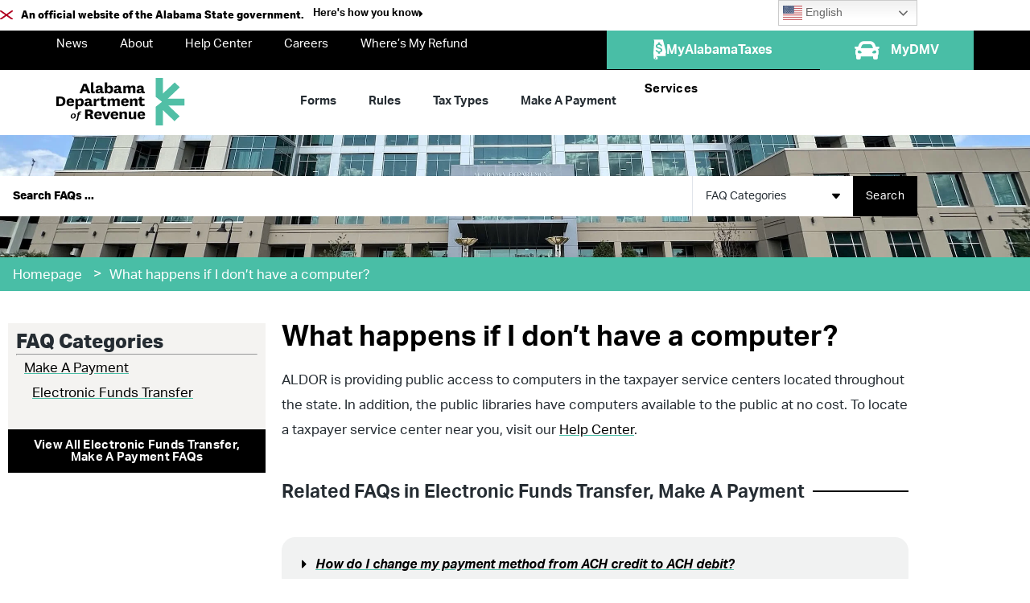

--- FILE ---
content_type: text/html; charset=UTF-8
request_url: https://www.revenue.alabama.gov/faqs/what-happens-if-i-dont-have-a-computer/
body_size: 76959
content:
<!doctype html>
<html lang="en-US" prefix="og: https://ogp.me/ns#">
<head>
	<meta charset="UTF-8"><script type="text/javascript">(window.NREUM||(NREUM={})).init={privacy:{cookies_enabled:true},ajax:{deny_list:["bam.nr-data.net"]},feature_flags:["soft_nav"],distributed_tracing:{enabled:true}};(window.NREUM||(NREUM={})).loader_config={agentID:"1103306712",accountID:"4149940",trustKey:"66686",xpid:"UAcDWF9XCBABVFBbBAcOX10I",licenseKey:"NRJS-08559bc3636950329fe",applicationID:"1019369999",browserID:"1103306712"};;/*! For license information please see nr-loader-spa-1.308.0.min.js.LICENSE.txt */
(()=>{var e,t,r={384:(e,t,r)=>{"use strict";r.d(t,{NT:()=>a,US:()=>u,Zm:()=>o,bQ:()=>d,dV:()=>c,pV:()=>l});var n=r(6154),i=r(1863),s=r(1910);const a={beacon:"bam.nr-data.net",errorBeacon:"bam.nr-data.net"};function o(){return n.gm.NREUM||(n.gm.NREUM={}),void 0===n.gm.newrelic&&(n.gm.newrelic=n.gm.NREUM),n.gm.NREUM}function c(){let e=o();return e.o||(e.o={ST:n.gm.setTimeout,SI:n.gm.setImmediate||n.gm.setInterval,CT:n.gm.clearTimeout,XHR:n.gm.XMLHttpRequest,REQ:n.gm.Request,EV:n.gm.Event,PR:n.gm.Promise,MO:n.gm.MutationObserver,FETCH:n.gm.fetch,WS:n.gm.WebSocket},(0,s.i)(...Object.values(e.o))),e}function d(e,t){let r=o();r.initializedAgents??={},t.initializedAt={ms:(0,i.t)(),date:new Date},r.initializedAgents[e]=t}function u(e,t){o()[e]=t}function l(){return function(){let e=o();const t=e.info||{};e.info={beacon:a.beacon,errorBeacon:a.errorBeacon,...t}}(),function(){let e=o();const t=e.init||{};e.init={...t}}(),c(),function(){let e=o();const t=e.loader_config||{};e.loader_config={...t}}(),o()}},782:(e,t,r)=>{"use strict";r.d(t,{T:()=>n});const n=r(860).K7.pageViewTiming},860:(e,t,r)=>{"use strict";r.d(t,{$J:()=>u,K7:()=>c,P3:()=>d,XX:()=>i,Yy:()=>o,df:()=>s,qY:()=>n,v4:()=>a});const n="events",i="jserrors",s="browser/blobs",a="rum",o="browser/logs",c={ajax:"ajax",genericEvents:"generic_events",jserrors:i,logging:"logging",metrics:"metrics",pageAction:"page_action",pageViewEvent:"page_view_event",pageViewTiming:"page_view_timing",sessionReplay:"session_replay",sessionTrace:"session_trace",softNav:"soft_navigations",spa:"spa"},d={[c.pageViewEvent]:1,[c.pageViewTiming]:2,[c.metrics]:3,[c.jserrors]:4,[c.spa]:5,[c.ajax]:6,[c.sessionTrace]:7,[c.softNav]:8,[c.sessionReplay]:9,[c.logging]:10,[c.genericEvents]:11},u={[c.pageViewEvent]:a,[c.pageViewTiming]:n,[c.ajax]:n,[c.spa]:n,[c.softNav]:n,[c.metrics]:i,[c.jserrors]:i,[c.sessionTrace]:s,[c.sessionReplay]:s,[c.logging]:o,[c.genericEvents]:"ins"}},944:(e,t,r)=>{"use strict";r.d(t,{R:()=>i});var n=r(3241);function i(e,t){"function"==typeof console.debug&&(console.debug("New Relic Warning: https://github.com/newrelic/newrelic-browser-agent/blob/main/docs/warning-codes.md#".concat(e),t),(0,n.W)({agentIdentifier:null,drained:null,type:"data",name:"warn",feature:"warn",data:{code:e,secondary:t}}))}},993:(e,t,r)=>{"use strict";r.d(t,{A$:()=>s,ET:()=>a,TZ:()=>o,p_:()=>i});var n=r(860);const i={ERROR:"ERROR",WARN:"WARN",INFO:"INFO",DEBUG:"DEBUG",TRACE:"TRACE"},s={OFF:0,ERROR:1,WARN:2,INFO:3,DEBUG:4,TRACE:5},a="log",o=n.K7.logging},1541:(e,t,r)=>{"use strict";r.d(t,{U:()=>i,f:()=>n});const n={MFE:"MFE",BA:"BA"};function i(e,t){if(2!==t?.harvestEndpointVersion)return{};const r=t.agentRef.runtime.appMetadata.agents[0].entityGuid;return e?{"source.id":e.id,"source.name":e.name,"source.type":e.type,"parent.id":e.parent?.id||r,"parent.type":e.parent?.type||n.BA}:{"entity.guid":r,appId:t.agentRef.info.applicationID}}},1687:(e,t,r)=>{"use strict";r.d(t,{Ak:()=>d,Ze:()=>h,x3:()=>u});var n=r(3241),i=r(7836),s=r(3606),a=r(860),o=r(2646);const c={};function d(e,t){const r={staged:!1,priority:a.P3[t]||0};l(e),c[e].get(t)||c[e].set(t,r)}function u(e,t){e&&c[e]&&(c[e].get(t)&&c[e].delete(t),p(e,t,!1),c[e].size&&f(e))}function l(e){if(!e)throw new Error("agentIdentifier required");c[e]||(c[e]=new Map)}function h(e="",t="feature",r=!1){if(l(e),!e||!c[e].get(t)||r)return p(e,t);c[e].get(t).staged=!0,f(e)}function f(e){const t=Array.from(c[e]);t.every(([e,t])=>t.staged)&&(t.sort((e,t)=>e[1].priority-t[1].priority),t.forEach(([t])=>{c[e].delete(t),p(e,t)}))}function p(e,t,r=!0){const a=e?i.ee.get(e):i.ee,c=s.i.handlers;if(!a.aborted&&a.backlog&&c){if((0,n.W)({agentIdentifier:e,type:"lifecycle",name:"drain",feature:t}),r){const e=a.backlog[t],r=c[t];if(r){for(let t=0;e&&t<e.length;++t)g(e[t],r);Object.entries(r).forEach(([e,t])=>{Object.values(t||{}).forEach(t=>{t[0]?.on&&t[0]?.context()instanceof o.y&&t[0].on(e,t[1])})})}}a.isolatedBacklog||delete c[t],a.backlog[t]=null,a.emit("drain-"+t,[])}}function g(e,t){var r=e[1];Object.values(t[r]||{}).forEach(t=>{var r=e[0];if(t[0]===r){var n=t[1],i=e[3],s=e[2];n.apply(i,s)}})}},1738:(e,t,r)=>{"use strict";r.d(t,{U:()=>f,Y:()=>h});var n=r(3241),i=r(9908),s=r(1863),a=r(944),o=r(5701),c=r(3969),d=r(8362),u=r(860),l=r(4261);function h(e,t,r,s){const h=s||r;!h||h[e]&&h[e]!==d.d.prototype[e]||(h[e]=function(){(0,i.p)(c.xV,["API/"+e+"/called"],void 0,u.K7.metrics,r.ee),(0,n.W)({agentIdentifier:r.agentIdentifier,drained:!!o.B?.[r.agentIdentifier],type:"data",name:"api",feature:l.Pl+e,data:{}});try{return t.apply(this,arguments)}catch(e){(0,a.R)(23,e)}})}function f(e,t,r,n,a){const o=e.info;null===r?delete o.jsAttributes[t]:o.jsAttributes[t]=r,(a||null===r)&&(0,i.p)(l.Pl+n,[(0,s.t)(),t,r],void 0,"session",e.ee)}},1741:(e,t,r)=>{"use strict";r.d(t,{W:()=>s});var n=r(944),i=r(4261);class s{#e(e,...t){if(this[e]!==s.prototype[e])return this[e](...t);(0,n.R)(35,e)}addPageAction(e,t){return this.#e(i.hG,e,t)}register(e){return this.#e(i.eY,e)}recordCustomEvent(e,t){return this.#e(i.fF,e,t)}setPageViewName(e,t){return this.#e(i.Fw,e,t)}setCustomAttribute(e,t,r){return this.#e(i.cD,e,t,r)}noticeError(e,t){return this.#e(i.o5,e,t)}setUserId(e,t=!1){return this.#e(i.Dl,e,t)}setApplicationVersion(e){return this.#e(i.nb,e)}setErrorHandler(e){return this.#e(i.bt,e)}addRelease(e,t){return this.#e(i.k6,e,t)}log(e,t){return this.#e(i.$9,e,t)}start(){return this.#e(i.d3)}finished(e){return this.#e(i.BL,e)}recordReplay(){return this.#e(i.CH)}pauseReplay(){return this.#e(i.Tb)}addToTrace(e){return this.#e(i.U2,e)}setCurrentRouteName(e){return this.#e(i.PA,e)}interaction(e){return this.#e(i.dT,e)}wrapLogger(e,t,r){return this.#e(i.Wb,e,t,r)}measure(e,t){return this.#e(i.V1,e,t)}consent(e){return this.#e(i.Pv,e)}}},1863:(e,t,r)=>{"use strict";function n(){return Math.floor(performance.now())}r.d(t,{t:()=>n})},1910:(e,t,r)=>{"use strict";r.d(t,{i:()=>s});var n=r(944);const i=new Map;function s(...e){return e.every(e=>{if(i.has(e))return i.get(e);const t="function"==typeof e?e.toString():"",r=t.includes("[native code]"),s=t.includes("nrWrapper");return r||s||(0,n.R)(64,e?.name||t),i.set(e,r),r})}},2555:(e,t,r)=>{"use strict";r.d(t,{D:()=>o,f:()=>a});var n=r(384),i=r(8122);const s={beacon:n.NT.beacon,errorBeacon:n.NT.errorBeacon,licenseKey:void 0,applicationID:void 0,sa:void 0,queueTime:void 0,applicationTime:void 0,ttGuid:void 0,user:void 0,account:void 0,product:void 0,extra:void 0,jsAttributes:{},userAttributes:void 0,atts:void 0,transactionName:void 0,tNamePlain:void 0};function a(e){try{return!!e.licenseKey&&!!e.errorBeacon&&!!e.applicationID}catch(e){return!1}}const o=e=>(0,i.a)(e,s)},2614:(e,t,r)=>{"use strict";r.d(t,{BB:()=>a,H3:()=>n,g:()=>d,iL:()=>c,tS:()=>o,uh:()=>i,wk:()=>s});const n="NRBA",i="SESSION",s=144e5,a=18e5,o={STARTED:"session-started",PAUSE:"session-pause",RESET:"session-reset",RESUME:"session-resume",UPDATE:"session-update"},c={SAME_TAB:"same-tab",CROSS_TAB:"cross-tab"},d={OFF:0,FULL:1,ERROR:2}},2646:(e,t,r)=>{"use strict";r.d(t,{y:()=>n});class n{constructor(e){this.contextId=e}}},2843:(e,t,r)=>{"use strict";r.d(t,{G:()=>s,u:()=>i});var n=r(3878);function i(e,t=!1,r,i){(0,n.DD)("visibilitychange",function(){if(t)return void("hidden"===document.visibilityState&&e());e(document.visibilityState)},r,i)}function s(e,t,r){(0,n.sp)("pagehide",e,t,r)}},3241:(e,t,r)=>{"use strict";r.d(t,{W:()=>s});var n=r(6154);const i="newrelic";function s(e={}){try{n.gm.dispatchEvent(new CustomEvent(i,{detail:e}))}catch(e){}}},3304:(e,t,r)=>{"use strict";r.d(t,{A:()=>s});var n=r(7836);const i=()=>{const e=new WeakSet;return(t,r)=>{if("object"==typeof r&&null!==r){if(e.has(r))return;e.add(r)}return r}};function s(e){try{return JSON.stringify(e,i())??""}catch(e){try{n.ee.emit("internal-error",[e])}catch(e){}return""}}},3333:(e,t,r)=>{"use strict";r.d(t,{$v:()=>u,TZ:()=>n,Xh:()=>c,Zp:()=>i,kd:()=>d,mq:()=>o,nf:()=>a,qN:()=>s});const n=r(860).K7.genericEvents,i=["auxclick","click","copy","keydown","paste","scrollend"],s=["focus","blur"],a=4,o=1e3,c=2e3,d=["PageAction","UserAction","BrowserPerformance"],u={RESOURCES:"experimental.resources",REGISTER:"register"}},3434:(e,t,r)=>{"use strict";r.d(t,{Jt:()=>s,YM:()=>d});var n=r(7836),i=r(5607);const s="nr@original:".concat(i.W),a=50;var o=Object.prototype.hasOwnProperty,c=!1;function d(e,t){return e||(e=n.ee),r.inPlace=function(e,t,n,i,s){n||(n="");const a="-"===n.charAt(0);for(let o=0;o<t.length;o++){const c=t[o],d=e[c];l(d)||(e[c]=r(d,a?c+n:n,i,c,s))}},r.flag=s,r;function r(t,r,n,c,d){return l(t)?t:(r||(r=""),nrWrapper[s]=t,function(e,t,r){if(Object.defineProperty&&Object.keys)try{return Object.keys(e).forEach(function(r){Object.defineProperty(t,r,{get:function(){return e[r]},set:function(t){return e[r]=t,t}})}),t}catch(e){u([e],r)}for(var n in e)o.call(e,n)&&(t[n]=e[n])}(t,nrWrapper,e),nrWrapper);function nrWrapper(){var s,o,l,h;let f;try{o=this,s=[...arguments],l="function"==typeof n?n(s,o):n||{}}catch(t){u([t,"",[s,o,c],l],e)}i(r+"start",[s,o,c],l,d);const p=performance.now();let g;try{return h=t.apply(o,s),g=performance.now(),h}catch(e){throw g=performance.now(),i(r+"err",[s,o,e],l,d),f=e,f}finally{const e=g-p,t={start:p,end:g,duration:e,isLongTask:e>=a,methodName:c,thrownError:f};t.isLongTask&&i("long-task",[t,o],l,d),i(r+"end",[s,o,h],l,d)}}}function i(r,n,i,s){if(!c||t){var a=c;c=!0;try{e.emit(r,n,i,t,s)}catch(t){u([t,r,n,i],e)}c=a}}}function u(e,t){t||(t=n.ee);try{t.emit("internal-error",e)}catch(e){}}function l(e){return!(e&&"function"==typeof e&&e.apply&&!e[s])}},3606:(e,t,r)=>{"use strict";r.d(t,{i:()=>s});var n=r(9908);s.on=a;var i=s.handlers={};function s(e,t,r,s){a(s||n.d,i,e,t,r)}function a(e,t,r,i,s){s||(s="feature"),e||(e=n.d);var a=t[s]=t[s]||{};(a[r]=a[r]||[]).push([e,i])}},3738:(e,t,r)=>{"use strict";r.d(t,{He:()=>i,Kp:()=>o,Lc:()=>d,Rz:()=>u,TZ:()=>n,bD:()=>s,d3:()=>a,jx:()=>l,sl:()=>h,uP:()=>c});const n=r(860).K7.sessionTrace,i="bstResource",s="resource",a="-start",o="-end",c="fn"+a,d="fn"+o,u="pushState",l=1e3,h=3e4},3785:(e,t,r)=>{"use strict";r.d(t,{R:()=>c,b:()=>d});var n=r(9908),i=r(1863),s=r(860),a=r(3969),o=r(993);function c(e,t,r={},c=o.p_.INFO,d=!0,u,l=(0,i.t)()){(0,n.p)(a.xV,["API/logging/".concat(c.toLowerCase(),"/called")],void 0,s.K7.metrics,e),(0,n.p)(o.ET,[l,t,r,c,d,u],void 0,s.K7.logging,e)}function d(e){return"string"==typeof e&&Object.values(o.p_).some(t=>t===e.toUpperCase().trim())}},3878:(e,t,r)=>{"use strict";function n(e,t){return{capture:e,passive:!1,signal:t}}function i(e,t,r=!1,i){window.addEventListener(e,t,n(r,i))}function s(e,t,r=!1,i){document.addEventListener(e,t,n(r,i))}r.d(t,{DD:()=>s,jT:()=>n,sp:()=>i})},3962:(e,t,r)=>{"use strict";r.d(t,{AM:()=>a,O2:()=>l,OV:()=>s,Qu:()=>h,TZ:()=>c,ih:()=>f,pP:()=>o,t1:()=>u,tC:()=>i,wD:()=>d});var n=r(860);const i=["click","keydown","submit"],s="popstate",a="api",o="initialPageLoad",c=n.K7.softNav,d=5e3,u=500,l={INITIAL_PAGE_LOAD:"",ROUTE_CHANGE:1,UNSPECIFIED:2},h={INTERACTION:1,AJAX:2,CUSTOM_END:3,CUSTOM_TRACER:4},f={IP:"in progress",PF:"pending finish",FIN:"finished",CAN:"cancelled"}},3969:(e,t,r)=>{"use strict";r.d(t,{TZ:()=>n,XG:()=>o,rs:()=>i,xV:()=>a,z_:()=>s});const n=r(860).K7.metrics,i="sm",s="cm",a="storeSupportabilityMetrics",o="storeEventMetrics"},4234:(e,t,r)=>{"use strict";r.d(t,{W:()=>s});var n=r(7836),i=r(1687);class s{constructor(e,t){this.agentIdentifier=e,this.ee=n.ee.get(e),this.featureName=t,this.blocked=!1}deregisterDrain(){(0,i.x3)(this.agentIdentifier,this.featureName)}}},4261:(e,t,r)=>{"use strict";r.d(t,{$9:()=>u,BL:()=>c,CH:()=>p,Dl:()=>R,Fw:()=>w,PA:()=>v,Pl:()=>n,Pv:()=>A,Tb:()=>h,U2:()=>a,V1:()=>E,Wb:()=>T,bt:()=>y,cD:()=>b,d3:()=>x,dT:()=>d,eY:()=>g,fF:()=>f,hG:()=>s,hw:()=>i,k6:()=>o,nb:()=>m,o5:()=>l});const n="api-",i=n+"ixn-",s="addPageAction",a="addToTrace",o="addRelease",c="finished",d="interaction",u="log",l="noticeError",h="pauseReplay",f="recordCustomEvent",p="recordReplay",g="register",m="setApplicationVersion",v="setCurrentRouteName",b="setCustomAttribute",y="setErrorHandler",w="setPageViewName",R="setUserId",x="start",T="wrapLogger",E="measure",A="consent"},5205:(e,t,r)=>{"use strict";r.d(t,{j:()=>S});var n=r(384),i=r(1741);var s=r(2555),a=r(3333);const o=e=>{if(!e||"string"!=typeof e)return!1;try{document.createDocumentFragment().querySelector(e)}catch{return!1}return!0};var c=r(2614),d=r(944),u=r(8122);const l="[data-nr-mask]",h=e=>(0,u.a)(e,(()=>{const e={feature_flags:[],experimental:{allow_registered_children:!1,resources:!1},mask_selector:"*",block_selector:"[data-nr-block]",mask_input_options:{color:!1,date:!1,"datetime-local":!1,email:!1,month:!1,number:!1,range:!1,search:!1,tel:!1,text:!1,time:!1,url:!1,week:!1,textarea:!1,select:!1,password:!0}};return{ajax:{deny_list:void 0,block_internal:!0,enabled:!0,autoStart:!0},api:{get allow_registered_children(){return e.feature_flags.includes(a.$v.REGISTER)||e.experimental.allow_registered_children},set allow_registered_children(t){e.experimental.allow_registered_children=t},duplicate_registered_data:!1},browser_consent_mode:{enabled:!1},distributed_tracing:{enabled:void 0,exclude_newrelic_header:void 0,cors_use_newrelic_header:void 0,cors_use_tracecontext_headers:void 0,allowed_origins:void 0},get feature_flags(){return e.feature_flags},set feature_flags(t){e.feature_flags=t},generic_events:{enabled:!0,autoStart:!0},harvest:{interval:30},jserrors:{enabled:!0,autoStart:!0},logging:{enabled:!0,autoStart:!0},metrics:{enabled:!0,autoStart:!0},obfuscate:void 0,page_action:{enabled:!0},page_view_event:{enabled:!0,autoStart:!0},page_view_timing:{enabled:!0,autoStart:!0},performance:{capture_marks:!1,capture_measures:!1,capture_detail:!0,resources:{get enabled(){return e.feature_flags.includes(a.$v.RESOURCES)||e.experimental.resources},set enabled(t){e.experimental.resources=t},asset_types:[],first_party_domains:[],ignore_newrelic:!0}},privacy:{cookies_enabled:!0},proxy:{assets:void 0,beacon:void 0},session:{expiresMs:c.wk,inactiveMs:c.BB},session_replay:{autoStart:!0,enabled:!1,preload:!1,sampling_rate:10,error_sampling_rate:100,collect_fonts:!1,inline_images:!1,fix_stylesheets:!0,mask_all_inputs:!0,get mask_text_selector(){return e.mask_selector},set mask_text_selector(t){o(t)?e.mask_selector="".concat(t,",").concat(l):""===t||null===t?e.mask_selector=l:(0,d.R)(5,t)},get block_class(){return"nr-block"},get ignore_class(){return"nr-ignore"},get mask_text_class(){return"nr-mask"},get block_selector(){return e.block_selector},set block_selector(t){o(t)?e.block_selector+=",".concat(t):""!==t&&(0,d.R)(6,t)},get mask_input_options(){return e.mask_input_options},set mask_input_options(t){t&&"object"==typeof t?e.mask_input_options={...t,password:!0}:(0,d.R)(7,t)}},session_trace:{enabled:!0,autoStart:!0},soft_navigations:{enabled:!0,autoStart:!0},spa:{enabled:!0,autoStart:!0},ssl:void 0,user_actions:{enabled:!0,elementAttributes:["id","className","tagName","type"]}}})());var f=r(6154),p=r(9324);let g=0;const m={buildEnv:p.F3,distMethod:p.Xs,version:p.xv,originTime:f.WN},v={consented:!1},b={appMetadata:{},get consented(){return this.session?.state?.consent||v.consented},set consented(e){v.consented=e},customTransaction:void 0,denyList:void 0,disabled:!1,harvester:void 0,isolatedBacklog:!1,isRecording:!1,loaderType:void 0,maxBytes:3e4,obfuscator:void 0,onerror:void 0,ptid:void 0,releaseIds:{},session:void 0,timeKeeper:void 0,registeredEntities:[],jsAttributesMetadata:{bytes:0},get harvestCount(){return++g}},y=e=>{const t=(0,u.a)(e,b),r=Object.keys(m).reduce((e,t)=>(e[t]={value:m[t],writable:!1,configurable:!0,enumerable:!0},e),{});return Object.defineProperties(t,r)};var w=r(5701);const R=e=>{const t=e.startsWith("http");e+="/",r.p=t?e:"https://"+e};var x=r(7836),T=r(3241);const E={accountID:void 0,trustKey:void 0,agentID:void 0,licenseKey:void 0,applicationID:void 0,xpid:void 0},A=e=>(0,u.a)(e,E),_=new Set;function S(e,t={},r,a){let{init:o,info:c,loader_config:d,runtime:u={},exposed:l=!0}=t;if(!c){const e=(0,n.pV)();o=e.init,c=e.info,d=e.loader_config}e.init=h(o||{}),e.loader_config=A(d||{}),c.jsAttributes??={},f.bv&&(c.jsAttributes.isWorker=!0),e.info=(0,s.D)(c);const p=e.init,g=[c.beacon,c.errorBeacon];_.has(e.agentIdentifier)||(p.proxy.assets&&(R(p.proxy.assets),g.push(p.proxy.assets)),p.proxy.beacon&&g.push(p.proxy.beacon),e.beacons=[...g],function(e){const t=(0,n.pV)();Object.getOwnPropertyNames(i.W.prototype).forEach(r=>{const n=i.W.prototype[r];if("function"!=typeof n||"constructor"===n)return;let s=t[r];e[r]&&!1!==e.exposed&&"micro-agent"!==e.runtime?.loaderType&&(t[r]=(...t)=>{const n=e[r](...t);return s?s(...t):n})})}(e),(0,n.US)("activatedFeatures",w.B)),u.denyList=[...p.ajax.deny_list||[],...p.ajax.block_internal?g:[]],u.ptid=e.agentIdentifier,u.loaderType=r,e.runtime=y(u),_.has(e.agentIdentifier)||(e.ee=x.ee.get(e.agentIdentifier),e.exposed=l,(0,T.W)({agentIdentifier:e.agentIdentifier,drained:!!w.B?.[e.agentIdentifier],type:"lifecycle",name:"initialize",feature:void 0,data:e.config})),_.add(e.agentIdentifier)}},5270:(e,t,r)=>{"use strict";r.d(t,{Aw:()=>a,SR:()=>s,rF:()=>o});var n=r(384),i=r(7767);function s(e){return!!(0,n.dV)().o.MO&&(0,i.V)(e)&&!0===e?.session_trace.enabled}function a(e){return!0===e?.session_replay.preload&&s(e)}function o(e,t){try{if("string"==typeof t?.type){if("password"===t.type.toLowerCase())return"*".repeat(e?.length||0);if(void 0!==t?.dataset?.nrUnmask||t?.classList?.contains("nr-unmask"))return e}}catch(e){}return"string"==typeof e?e.replace(/[\S]/g,"*"):"*".repeat(e?.length||0)}},5289:(e,t,r)=>{"use strict";r.d(t,{GG:()=>a,Qr:()=>c,sB:()=>o});var n=r(3878),i=r(6389);function s(){return"undefined"==typeof document||"complete"===document.readyState}function a(e,t){if(s())return e();const r=(0,i.J)(e),a=setInterval(()=>{s()&&(clearInterval(a),r())},500);(0,n.sp)("load",r,t)}function o(e){if(s())return e();(0,n.DD)("DOMContentLoaded",e)}function c(e){if(s())return e();(0,n.sp)("popstate",e)}},5607:(e,t,r)=>{"use strict";r.d(t,{W:()=>n});const n=(0,r(9566).bz)()},5701:(e,t,r)=>{"use strict";r.d(t,{B:()=>s,t:()=>a});var n=r(3241);const i=new Set,s={};function a(e,t){const r=t.agentIdentifier;s[r]??={},e&&"object"==typeof e&&(i.has(r)||(t.ee.emit("rumresp",[e]),s[r]=e,i.add(r),(0,n.W)({agentIdentifier:r,loaded:!0,drained:!0,type:"lifecycle",name:"load",feature:void 0,data:e})))}},6154:(e,t,r)=>{"use strict";r.d(t,{OF:()=>d,RI:()=>i,WN:()=>h,bv:()=>s,eN:()=>f,gm:()=>a,lR:()=>l,m:()=>c,mw:()=>o,sb:()=>u});var n=r(1863);const i="undefined"!=typeof window&&!!window.document,s="undefined"!=typeof WorkerGlobalScope&&("undefined"!=typeof self&&self instanceof WorkerGlobalScope&&self.navigator instanceof WorkerNavigator||"undefined"!=typeof globalThis&&globalThis instanceof WorkerGlobalScope&&globalThis.navigator instanceof WorkerNavigator),a=i?window:"undefined"!=typeof WorkerGlobalScope&&("undefined"!=typeof self&&self instanceof WorkerGlobalScope&&self||"undefined"!=typeof globalThis&&globalThis instanceof WorkerGlobalScope&&globalThis),o=Boolean("hidden"===a?.document?.visibilityState),c=""+a?.location,d=/iPad|iPhone|iPod/.test(a.navigator?.userAgent),u=d&&"undefined"==typeof SharedWorker,l=(()=>{const e=a.navigator?.userAgent?.match(/Firefox[/\s](\d+\.\d+)/);return Array.isArray(e)&&e.length>=2?+e[1]:0})(),h=Date.now()-(0,n.t)(),f=()=>"undefined"!=typeof PerformanceNavigationTiming&&a?.performance?.getEntriesByType("navigation")?.[0]?.responseStart},6344:(e,t,r)=>{"use strict";r.d(t,{BB:()=>u,Qb:()=>l,TZ:()=>i,Ug:()=>a,Vh:()=>s,_s:()=>o,bc:()=>d,yP:()=>c});var n=r(2614);const i=r(860).K7.sessionReplay,s="errorDuringReplay",a=.12,o={DomContentLoaded:0,Load:1,FullSnapshot:2,IncrementalSnapshot:3,Meta:4,Custom:5},c={[n.g.ERROR]:15e3,[n.g.FULL]:3e5,[n.g.OFF]:0},d={RESET:{message:"Session was reset",sm:"Reset"},IMPORT:{message:"Recorder failed to import",sm:"Import"},TOO_MANY:{message:"429: Too Many Requests",sm:"Too-Many"},TOO_BIG:{message:"Payload was too large",sm:"Too-Big"},CROSS_TAB:{message:"Session Entity was set to OFF on another tab",sm:"Cross-Tab"},ENTITLEMENTS:{message:"Session Replay is not allowed and will not be started",sm:"Entitlement"}},u=5e3,l={API:"api",RESUME:"resume",SWITCH_TO_FULL:"switchToFull",INITIALIZE:"initialize",PRELOAD:"preload"}},6389:(e,t,r)=>{"use strict";function n(e,t=500,r={}){const n=r?.leading||!1;let i;return(...r)=>{n&&void 0===i&&(e.apply(this,r),i=setTimeout(()=>{i=clearTimeout(i)},t)),n||(clearTimeout(i),i=setTimeout(()=>{e.apply(this,r)},t))}}function i(e){let t=!1;return(...r)=>{t||(t=!0,e.apply(this,r))}}r.d(t,{J:()=>i,s:()=>n})},6630:(e,t,r)=>{"use strict";r.d(t,{T:()=>n});const n=r(860).K7.pageViewEvent},6774:(e,t,r)=>{"use strict";r.d(t,{T:()=>n});const n=r(860).K7.jserrors},7295:(e,t,r)=>{"use strict";r.d(t,{Xv:()=>a,gX:()=>i,iW:()=>s});var n=[];function i(e){if(!e||s(e))return!1;if(0===n.length)return!0;if("*"===n[0].hostname)return!1;for(var t=0;t<n.length;t++){var r=n[t];if(r.hostname.test(e.hostname)&&r.pathname.test(e.pathname))return!1}return!0}function s(e){return void 0===e.hostname}function a(e){if(n=[],e&&e.length)for(var t=0;t<e.length;t++){let r=e[t];if(!r)continue;if("*"===r)return void(n=[{hostname:"*"}]);0===r.indexOf("http://")?r=r.substring(7):0===r.indexOf("https://")&&(r=r.substring(8));const i=r.indexOf("/");let s,a;i>0?(s=r.substring(0,i),a=r.substring(i)):(s=r,a="*");let[c]=s.split(":");n.push({hostname:o(c),pathname:o(a,!0)})}}function o(e,t=!1){const r=e.replace(/[.+?^${}()|[\]\\]/g,e=>"\\"+e).replace(/\*/g,".*?");return new RegExp((t?"^":"")+r+"$")}},7485:(e,t,r)=>{"use strict";r.d(t,{D:()=>i});var n=r(6154);function i(e){if(0===(e||"").indexOf("data:"))return{protocol:"data"};try{const t=new URL(e,location.href),r={port:t.port,hostname:t.hostname,pathname:t.pathname,search:t.search,protocol:t.protocol.slice(0,t.protocol.indexOf(":")),sameOrigin:t.protocol===n.gm?.location?.protocol&&t.host===n.gm?.location?.host};return r.port&&""!==r.port||("http:"===t.protocol&&(r.port="80"),"https:"===t.protocol&&(r.port="443")),r.pathname&&""!==r.pathname?r.pathname.startsWith("/")||(r.pathname="/".concat(r.pathname)):r.pathname="/",r}catch(e){return{}}}},7699:(e,t,r)=>{"use strict";r.d(t,{It:()=>s,KC:()=>o,No:()=>i,qh:()=>a});var n=r(860);const i=16e3,s=1e6,a="SESSION_ERROR",o={[n.K7.logging]:!0,[n.K7.genericEvents]:!1,[n.K7.jserrors]:!1,[n.K7.ajax]:!1}},7767:(e,t,r)=>{"use strict";r.d(t,{V:()=>i});var n=r(6154);const i=e=>n.RI&&!0===e?.privacy.cookies_enabled},7836:(e,t,r)=>{"use strict";r.d(t,{P:()=>o,ee:()=>c});var n=r(384),i=r(8990),s=r(2646),a=r(5607);const o="nr@context:".concat(a.W),c=function e(t,r){var n={},a={},u={},l=!1;try{l=16===r.length&&d.initializedAgents?.[r]?.runtime.isolatedBacklog}catch(e){}var h={on:p,addEventListener:p,removeEventListener:function(e,t){var r=n[e];if(!r)return;for(var i=0;i<r.length;i++)r[i]===t&&r.splice(i,1)},emit:function(e,r,n,i,s){!1!==s&&(s=!0);if(c.aborted&&!i)return;t&&s&&t.emit(e,r,n);var o=f(n);g(e).forEach(e=>{e.apply(o,r)});var d=v()[a[e]];d&&d.push([h,e,r,o]);return o},get:m,listeners:g,context:f,buffer:function(e,t){const r=v();if(t=t||"feature",h.aborted)return;Object.entries(e||{}).forEach(([e,n])=>{a[n]=t,t in r||(r[t]=[])})},abort:function(){h._aborted=!0,Object.keys(h.backlog).forEach(e=>{delete h.backlog[e]})},isBuffering:function(e){return!!v()[a[e]]},debugId:r,backlog:l?{}:t&&"object"==typeof t.backlog?t.backlog:{},isolatedBacklog:l};return Object.defineProperty(h,"aborted",{get:()=>{let e=h._aborted||!1;return e||(t&&(e=t.aborted),e)}}),h;function f(e){return e&&e instanceof s.y?e:e?(0,i.I)(e,o,()=>new s.y(o)):new s.y(o)}function p(e,t){n[e]=g(e).concat(t)}function g(e){return n[e]||[]}function m(t){return u[t]=u[t]||e(h,t)}function v(){return h.backlog}}(void 0,"globalEE"),d=(0,n.Zm)();d.ee||(d.ee=c)},8122:(e,t,r)=>{"use strict";r.d(t,{a:()=>i});var n=r(944);function i(e,t){try{if(!e||"object"!=typeof e)return(0,n.R)(3);if(!t||"object"!=typeof t)return(0,n.R)(4);const r=Object.create(Object.getPrototypeOf(t),Object.getOwnPropertyDescriptors(t)),s=0===Object.keys(r).length?e:r;for(let a in s)if(void 0!==e[a])try{if(null===e[a]){r[a]=null;continue}Array.isArray(e[a])&&Array.isArray(t[a])?r[a]=Array.from(new Set([...e[a],...t[a]])):"object"==typeof e[a]&&"object"==typeof t[a]?r[a]=i(e[a],t[a]):r[a]=e[a]}catch(e){r[a]||(0,n.R)(1,e)}return r}catch(e){(0,n.R)(2,e)}}},8139:(e,t,r)=>{"use strict";r.d(t,{u:()=>h});var n=r(7836),i=r(3434),s=r(8990),a=r(6154);const o={},c=a.gm.XMLHttpRequest,d="addEventListener",u="removeEventListener",l="nr@wrapped:".concat(n.P);function h(e){var t=function(e){return(e||n.ee).get("events")}(e);if(o[t.debugId]++)return t;o[t.debugId]=1;var r=(0,i.YM)(t,!0);function h(e){r.inPlace(e,[d,u],"-",p)}function p(e,t){return e[1]}return"getPrototypeOf"in Object&&(a.RI&&f(document,h),c&&f(c.prototype,h),f(a.gm,h)),t.on(d+"-start",function(e,t){var n=e[1];if(null!==n&&("function"==typeof n||"object"==typeof n)&&"newrelic"!==e[0]){var i=(0,s.I)(n,l,function(){var e={object:function(){if("function"!=typeof n.handleEvent)return;return n.handleEvent.apply(n,arguments)},function:n}[typeof n];return e?r(e,"fn-",null,e.name||"anonymous"):n});this.wrapped=e[1]=i}}),t.on(u+"-start",function(e){e[1]=this.wrapped||e[1]}),t}function f(e,t,...r){let n=e;for(;"object"==typeof n&&!Object.prototype.hasOwnProperty.call(n,d);)n=Object.getPrototypeOf(n);n&&t(n,...r)}},8362:(e,t,r)=>{"use strict";r.d(t,{d:()=>s});var n=r(9566),i=r(1741);class s extends i.W{agentIdentifier=(0,n.LA)(16)}},8374:(e,t,r)=>{r.nc=(()=>{try{return document?.currentScript?.nonce}catch(e){}return""})()},8990:(e,t,r)=>{"use strict";r.d(t,{I:()=>i});var n=Object.prototype.hasOwnProperty;function i(e,t,r){if(n.call(e,t))return e[t];var i=r();if(Object.defineProperty&&Object.keys)try{return Object.defineProperty(e,t,{value:i,writable:!0,enumerable:!1}),i}catch(e){}return e[t]=i,i}},9119:(e,t,r)=>{"use strict";r.d(t,{L:()=>s});var n=/([^?#]*)[^#]*(#[^?]*|$).*/,i=/([^?#]*)().*/;function s(e,t){return e?e.replace(t?n:i,"$1$2"):e}},9300:(e,t,r)=>{"use strict";r.d(t,{T:()=>n});const n=r(860).K7.ajax},9324:(e,t,r)=>{"use strict";r.d(t,{AJ:()=>a,F3:()=>i,Xs:()=>s,Yq:()=>o,xv:()=>n});const n="1.308.0",i="PROD",s="CDN",a="@newrelic/rrweb",o="1.0.1"},9566:(e,t,r)=>{"use strict";r.d(t,{LA:()=>o,ZF:()=>c,bz:()=>a,el:()=>d});var n=r(6154);const i="xxxxxxxx-xxxx-4xxx-yxxx-xxxxxxxxxxxx";function s(e,t){return e?15&e[t]:16*Math.random()|0}function a(){const e=n.gm?.crypto||n.gm?.msCrypto;let t,r=0;return e&&e.getRandomValues&&(t=e.getRandomValues(new Uint8Array(30))),i.split("").map(e=>"x"===e?s(t,r++).toString(16):"y"===e?(3&s()|8).toString(16):e).join("")}function o(e){const t=n.gm?.crypto||n.gm?.msCrypto;let r,i=0;t&&t.getRandomValues&&(r=t.getRandomValues(new Uint8Array(e)));const a=[];for(var o=0;o<e;o++)a.push(s(r,i++).toString(16));return a.join("")}function c(){return o(16)}function d(){return o(32)}},9908:(e,t,r)=>{"use strict";r.d(t,{d:()=>n,p:()=>i});var n=r(7836).ee.get("handle");function i(e,t,r,i,s){s?(s.buffer([e],i),s.emit(e,t,r)):(n.buffer([e],i),n.emit(e,t,r))}}},n={};function i(e){var t=n[e];if(void 0!==t)return t.exports;var s=n[e]={exports:{}};return r[e](s,s.exports,i),s.exports}i.m=r,i.d=(e,t)=>{for(var r in t)i.o(t,r)&&!i.o(e,r)&&Object.defineProperty(e,r,{enumerable:!0,get:t[r]})},i.f={},i.e=e=>Promise.all(Object.keys(i.f).reduce((t,r)=>(i.f[r](e,t),t),[])),i.u=e=>({212:"nr-spa-compressor",249:"nr-spa-recorder",478:"nr-spa"}[e]+"-1.308.0.min.js"),i.o=(e,t)=>Object.prototype.hasOwnProperty.call(e,t),e={},t="NRBA-1.308.0.PROD:",i.l=(r,n,s,a)=>{if(e[r])e[r].push(n);else{var o,c;if(void 0!==s)for(var d=document.getElementsByTagName("script"),u=0;u<d.length;u++){var l=d[u];if(l.getAttribute("src")==r||l.getAttribute("data-webpack")==t+s){o=l;break}}if(!o){c=!0;var h={478:"sha512-RSfSVnmHk59T/uIPbdSE0LPeqcEdF4/+XhfJdBuccH5rYMOEZDhFdtnh6X6nJk7hGpzHd9Ujhsy7lZEz/ORYCQ==",249:"sha512-ehJXhmntm85NSqW4MkhfQqmeKFulra3klDyY0OPDUE+sQ3GokHlPh1pmAzuNy//3j4ac6lzIbmXLvGQBMYmrkg==",212:"sha512-B9h4CR46ndKRgMBcK+j67uSR2RCnJfGefU+A7FrgR/k42ovXy5x/MAVFiSvFxuVeEk/pNLgvYGMp1cBSK/G6Fg=="};(o=document.createElement("script")).charset="utf-8",i.nc&&o.setAttribute("nonce",i.nc),o.setAttribute("data-webpack",t+s),o.src=r,0!==o.src.indexOf(window.location.origin+"/")&&(o.crossOrigin="anonymous"),h[a]&&(o.integrity=h[a])}e[r]=[n];var f=(t,n)=>{o.onerror=o.onload=null,clearTimeout(p);var i=e[r];if(delete e[r],o.parentNode&&o.parentNode.removeChild(o),i&&i.forEach(e=>e(n)),t)return t(n)},p=setTimeout(f.bind(null,void 0,{type:"timeout",target:o}),12e4);o.onerror=f.bind(null,o.onerror),o.onload=f.bind(null,o.onload),c&&document.head.appendChild(o)}},i.r=e=>{"undefined"!=typeof Symbol&&Symbol.toStringTag&&Object.defineProperty(e,Symbol.toStringTag,{value:"Module"}),Object.defineProperty(e,"__esModule",{value:!0})},i.p="https://js-agent.newrelic.com/",(()=>{var e={38:0,788:0};i.f.j=(t,r)=>{var n=i.o(e,t)?e[t]:void 0;if(0!==n)if(n)r.push(n[2]);else{var s=new Promise((r,i)=>n=e[t]=[r,i]);r.push(n[2]=s);var a=i.p+i.u(t),o=new Error;i.l(a,r=>{if(i.o(e,t)&&(0!==(n=e[t])&&(e[t]=void 0),n)){var s=r&&("load"===r.type?"missing":r.type),a=r&&r.target&&r.target.src;o.message="Loading chunk "+t+" failed: ("+s+": "+a+")",o.name="ChunkLoadError",o.type=s,o.request=a,n[1](o)}},"chunk-"+t,t)}};var t=(t,r)=>{var n,s,[a,o,c]=r,d=0;if(a.some(t=>0!==e[t])){for(n in o)i.o(o,n)&&(i.m[n]=o[n]);if(c)c(i)}for(t&&t(r);d<a.length;d++)s=a[d],i.o(e,s)&&e[s]&&e[s][0](),e[s]=0},r=self["webpackChunk:NRBA-1.308.0.PROD"]=self["webpackChunk:NRBA-1.308.0.PROD"]||[];r.forEach(t.bind(null,0)),r.push=t.bind(null,r.push.bind(r))})(),(()=>{"use strict";i(8374);var e=i(8362),t=i(860);const r=Object.values(t.K7);var n=i(5205);var s=i(9908),a=i(1863),o=i(4261),c=i(1738);var d=i(1687),u=i(4234),l=i(5289),h=i(6154),f=i(944),p=i(5270),g=i(7767),m=i(6389),v=i(7699);class b extends u.W{constructor(e,t){super(e.agentIdentifier,t),this.agentRef=e,this.abortHandler=void 0,this.featAggregate=void 0,this.loadedSuccessfully=void 0,this.onAggregateImported=new Promise(e=>{this.loadedSuccessfully=e}),this.deferred=Promise.resolve(),!1===e.init[this.featureName].autoStart?this.deferred=new Promise((t,r)=>{this.ee.on("manual-start-all",(0,m.J)(()=>{(0,d.Ak)(e.agentIdentifier,this.featureName),t()}))}):(0,d.Ak)(e.agentIdentifier,t)}importAggregator(e,t,r={}){if(this.featAggregate)return;const n=async()=>{let n;await this.deferred;try{if((0,g.V)(e.init)){const{setupAgentSession:t}=await i.e(478).then(i.bind(i,8766));n=t(e)}}catch(e){(0,f.R)(20,e),this.ee.emit("internal-error",[e]),(0,s.p)(v.qh,[e],void 0,this.featureName,this.ee)}try{if(!this.#t(this.featureName,n,e.init))return(0,d.Ze)(this.agentIdentifier,this.featureName),void this.loadedSuccessfully(!1);const{Aggregate:i}=await t();this.featAggregate=new i(e,r),e.runtime.harvester.initializedAggregates.push(this.featAggregate),this.loadedSuccessfully(!0)}catch(e){(0,f.R)(34,e),this.abortHandler?.(),(0,d.Ze)(this.agentIdentifier,this.featureName,!0),this.loadedSuccessfully(!1),this.ee&&this.ee.abort()}};h.RI?(0,l.GG)(()=>n(),!0):n()}#t(e,r,n){if(this.blocked)return!1;switch(e){case t.K7.sessionReplay:return(0,p.SR)(n)&&!!r;case t.K7.sessionTrace:return!!r;default:return!0}}}var y=i(6630),w=i(2614),R=i(3241);class x extends b{static featureName=y.T;constructor(e){var t;super(e,y.T),this.setupInspectionEvents(e.agentIdentifier),t=e,(0,c.Y)(o.Fw,function(e,r){"string"==typeof e&&("/"!==e.charAt(0)&&(e="/"+e),t.runtime.customTransaction=(r||"http://custom.transaction")+e,(0,s.p)(o.Pl+o.Fw,[(0,a.t)()],void 0,void 0,t.ee))},t),this.importAggregator(e,()=>i.e(478).then(i.bind(i,2467)))}setupInspectionEvents(e){const t=(t,r)=>{t&&(0,R.W)({agentIdentifier:e,timeStamp:t.timeStamp,loaded:"complete"===t.target.readyState,type:"window",name:r,data:t.target.location+""})};(0,l.sB)(e=>{t(e,"DOMContentLoaded")}),(0,l.GG)(e=>{t(e,"load")}),(0,l.Qr)(e=>{t(e,"navigate")}),this.ee.on(w.tS.UPDATE,(t,r)=>{(0,R.W)({agentIdentifier:e,type:"lifecycle",name:"session",data:r})})}}var T=i(384);class E extends e.d{constructor(e){var t;(super(),h.gm)?(this.features={},(0,T.bQ)(this.agentIdentifier,this),this.desiredFeatures=new Set(e.features||[]),this.desiredFeatures.add(x),(0,n.j)(this,e,e.loaderType||"agent"),t=this,(0,c.Y)(o.cD,function(e,r,n=!1){if("string"==typeof e){if(["string","number","boolean"].includes(typeof r)||null===r)return(0,c.U)(t,e,r,o.cD,n);(0,f.R)(40,typeof r)}else(0,f.R)(39,typeof e)},t),function(e){(0,c.Y)(o.Dl,function(t,r=!1){if("string"!=typeof t&&null!==t)return void(0,f.R)(41,typeof t);const n=e.info.jsAttributes["enduser.id"];r&&null!=n&&n!==t?(0,s.p)(o.Pl+"setUserIdAndResetSession",[t],void 0,"session",e.ee):(0,c.U)(e,"enduser.id",t,o.Dl,!0)},e)}(this),function(e){(0,c.Y)(o.nb,function(t){if("string"==typeof t||null===t)return(0,c.U)(e,"application.version",t,o.nb,!1);(0,f.R)(42,typeof t)},e)}(this),function(e){(0,c.Y)(o.d3,function(){e.ee.emit("manual-start-all")},e)}(this),function(e){(0,c.Y)(o.Pv,function(t=!0){if("boolean"==typeof t){if((0,s.p)(o.Pl+o.Pv,[t],void 0,"session",e.ee),e.runtime.consented=t,t){const t=e.features.page_view_event;t.onAggregateImported.then(e=>{const r=t.featAggregate;e&&!r.sentRum&&r.sendRum()})}}else(0,f.R)(65,typeof t)},e)}(this),this.run()):(0,f.R)(21)}get config(){return{info:this.info,init:this.init,loader_config:this.loader_config,runtime:this.runtime}}get api(){return this}run(){try{const e=function(e){const t={};return r.forEach(r=>{t[r]=!!e[r]?.enabled}),t}(this.init),n=[...this.desiredFeatures];n.sort((e,r)=>t.P3[e.featureName]-t.P3[r.featureName]),n.forEach(r=>{if(!e[r.featureName]&&r.featureName!==t.K7.pageViewEvent)return;if(r.featureName===t.K7.spa)return void(0,f.R)(67);const n=function(e){switch(e){case t.K7.ajax:return[t.K7.jserrors];case t.K7.sessionTrace:return[t.K7.ajax,t.K7.pageViewEvent];case t.K7.sessionReplay:return[t.K7.sessionTrace];case t.K7.pageViewTiming:return[t.K7.pageViewEvent];default:return[]}}(r.featureName).filter(e=>!(e in this.features));n.length>0&&(0,f.R)(36,{targetFeature:r.featureName,missingDependencies:n}),this.features[r.featureName]=new r(this)})}catch(e){(0,f.R)(22,e);for(const e in this.features)this.features[e].abortHandler?.();const t=(0,T.Zm)();delete t.initializedAgents[this.agentIdentifier]?.features,delete this.sharedAggregator;return t.ee.get(this.agentIdentifier).abort(),!1}}}var A=i(2843),_=i(782);class S extends b{static featureName=_.T;constructor(e){super(e,_.T),h.RI&&((0,A.u)(()=>(0,s.p)("docHidden",[(0,a.t)()],void 0,_.T,this.ee),!0),(0,A.G)(()=>(0,s.p)("winPagehide",[(0,a.t)()],void 0,_.T,this.ee)),this.importAggregator(e,()=>i.e(478).then(i.bind(i,9917))))}}var O=i(3969);class I extends b{static featureName=O.TZ;constructor(e){super(e,O.TZ),h.RI&&document.addEventListener("securitypolicyviolation",e=>{(0,s.p)(O.xV,["Generic/CSPViolation/Detected"],void 0,this.featureName,this.ee)}),this.importAggregator(e,()=>i.e(478).then(i.bind(i,6555)))}}var N=i(6774),P=i(3878),k=i(3304);class D{constructor(e,t,r,n,i){this.name="UncaughtError",this.message="string"==typeof e?e:(0,k.A)(e),this.sourceURL=t,this.line=r,this.column=n,this.__newrelic=i}}function C(e){return M(e)?e:new D(void 0!==e?.message?e.message:e,e?.filename||e?.sourceURL,e?.lineno||e?.line,e?.colno||e?.col,e?.__newrelic,e?.cause)}function j(e){const t="Unhandled Promise Rejection: ";if(!e?.reason)return;if(M(e.reason)){try{e.reason.message.startsWith(t)||(e.reason.message=t+e.reason.message)}catch(e){}return C(e.reason)}const r=C(e.reason);return(r.message||"").startsWith(t)||(r.message=t+r.message),r}function L(e){if(e.error instanceof SyntaxError&&!/:\d+$/.test(e.error.stack?.trim())){const t=new D(e.message,e.filename,e.lineno,e.colno,e.error.__newrelic,e.cause);return t.name=SyntaxError.name,t}return M(e.error)?e.error:C(e)}function M(e){return e instanceof Error&&!!e.stack}function H(e,r,n,i,o=(0,a.t)()){"string"==typeof e&&(e=new Error(e)),(0,s.p)("err",[e,o,!1,r,n.runtime.isRecording,void 0,i],void 0,t.K7.jserrors,n.ee),(0,s.p)("uaErr",[],void 0,t.K7.genericEvents,n.ee)}var B=i(1541),K=i(993),W=i(3785);function U(e,{customAttributes:t={},level:r=K.p_.INFO}={},n,i,s=(0,a.t)()){(0,W.R)(n.ee,e,t,r,!1,i,s)}function F(e,r,n,i,c=(0,a.t)()){(0,s.p)(o.Pl+o.hG,[c,e,r,i],void 0,t.K7.genericEvents,n.ee)}function V(e,r,n,i,c=(0,a.t)()){const{start:d,end:u,customAttributes:l}=r||{},h={customAttributes:l||{}};if("object"!=typeof h.customAttributes||"string"!=typeof e||0===e.length)return void(0,f.R)(57);const p=(e,t)=>null==e?t:"number"==typeof e?e:e instanceof PerformanceMark?e.startTime:Number.NaN;if(h.start=p(d,0),h.end=p(u,c),Number.isNaN(h.start)||Number.isNaN(h.end))(0,f.R)(57);else{if(h.duration=h.end-h.start,!(h.duration<0))return(0,s.p)(o.Pl+o.V1,[h,e,i],void 0,t.K7.genericEvents,n.ee),h;(0,f.R)(58)}}function G(e,r={},n,i,c=(0,a.t)()){(0,s.p)(o.Pl+o.fF,[c,e,r,i],void 0,t.K7.genericEvents,n.ee)}function z(e){(0,c.Y)(o.eY,function(t){return Y(e,t)},e)}function Y(e,r,n){(0,f.R)(54,"newrelic.register"),r||={},r.type=B.f.MFE,r.licenseKey||=e.info.licenseKey,r.blocked=!1,r.parent=n||{},Array.isArray(r.tags)||(r.tags=[]);const i={};r.tags.forEach(e=>{"name"!==e&&"id"!==e&&(i["source.".concat(e)]=!0)}),r.isolated??=!0;let o=()=>{};const c=e.runtime.registeredEntities;if(!r.isolated){const e=c.find(({metadata:{target:{id:e}}})=>e===r.id&&!r.isolated);if(e)return e}const d=e=>{r.blocked=!0,o=e};function u(e){return"string"==typeof e&&!!e.trim()&&e.trim().length<501||"number"==typeof e}e.init.api.allow_registered_children||d((0,m.J)(()=>(0,f.R)(55))),u(r.id)&&u(r.name)||d((0,m.J)(()=>(0,f.R)(48,r)));const l={addPageAction:(t,n={})=>g(F,[t,{...i,...n},e],r),deregister:()=>{d((0,m.J)(()=>(0,f.R)(68)))},log:(t,n={})=>g(U,[t,{...n,customAttributes:{...i,...n.customAttributes||{}}},e],r),measure:(t,n={})=>g(V,[t,{...n,customAttributes:{...i,...n.customAttributes||{}}},e],r),noticeError:(t,n={})=>g(H,[t,{...i,...n},e],r),register:(t={})=>g(Y,[e,t],l.metadata.target),recordCustomEvent:(t,n={})=>g(G,[t,{...i,...n},e],r),setApplicationVersion:e=>p("application.version",e),setCustomAttribute:(e,t)=>p(e,t),setUserId:e=>p("enduser.id",e),metadata:{customAttributes:i,target:r}},h=()=>(r.blocked&&o(),r.blocked);h()||c.push(l);const p=(e,t)=>{h()||(i[e]=t)},g=(r,n,i)=>{if(h())return;const o=(0,a.t)();(0,s.p)(O.xV,["API/register/".concat(r.name,"/called")],void 0,t.K7.metrics,e.ee);try{if(e.init.api.duplicate_registered_data&&"register"!==r.name){let e=n;if(n[1]instanceof Object){const t={"child.id":i.id,"child.type":i.type};e="customAttributes"in n[1]?[n[0],{...n[1],customAttributes:{...n[1].customAttributes,...t}},...n.slice(2)]:[n[0],{...n[1],...t},...n.slice(2)]}r(...e,void 0,o)}return r(...n,i,o)}catch(e){(0,f.R)(50,e)}};return l}class Z extends b{static featureName=N.T;constructor(e){var t;super(e,N.T),t=e,(0,c.Y)(o.o5,(e,r)=>H(e,r,t),t),function(e){(0,c.Y)(o.bt,function(t){e.runtime.onerror=t},e)}(e),function(e){let t=0;(0,c.Y)(o.k6,function(e,r){++t>10||(this.runtime.releaseIds[e.slice(-200)]=(""+r).slice(-200))},e)}(e),z(e);try{this.removeOnAbort=new AbortController}catch(e){}this.ee.on("internal-error",(t,r)=>{this.abortHandler&&(0,s.p)("ierr",[C(t),(0,a.t)(),!0,{},e.runtime.isRecording,r],void 0,this.featureName,this.ee)}),h.gm.addEventListener("unhandledrejection",t=>{this.abortHandler&&(0,s.p)("err",[j(t),(0,a.t)(),!1,{unhandledPromiseRejection:1},e.runtime.isRecording],void 0,this.featureName,this.ee)},(0,P.jT)(!1,this.removeOnAbort?.signal)),h.gm.addEventListener("error",t=>{this.abortHandler&&(0,s.p)("err",[L(t),(0,a.t)(),!1,{},e.runtime.isRecording],void 0,this.featureName,this.ee)},(0,P.jT)(!1,this.removeOnAbort?.signal)),this.abortHandler=this.#r,this.importAggregator(e,()=>i.e(478).then(i.bind(i,2176)))}#r(){this.removeOnAbort?.abort(),this.abortHandler=void 0}}var q=i(8990);let X=1;function J(e){const t=typeof e;return!e||"object"!==t&&"function"!==t?-1:e===h.gm?0:(0,q.I)(e,"nr@id",function(){return X++})}function Q(e){if("string"==typeof e&&e.length)return e.length;if("object"==typeof e){if("undefined"!=typeof ArrayBuffer&&e instanceof ArrayBuffer&&e.byteLength)return e.byteLength;if("undefined"!=typeof Blob&&e instanceof Blob&&e.size)return e.size;if(!("undefined"!=typeof FormData&&e instanceof FormData))try{return(0,k.A)(e).length}catch(e){return}}}var ee=i(8139),te=i(7836),re=i(3434);const ne={},ie=["open","send"];function se(e){var t=e||te.ee;const r=function(e){return(e||te.ee).get("xhr")}(t);if(void 0===h.gm.XMLHttpRequest)return r;if(ne[r.debugId]++)return r;ne[r.debugId]=1,(0,ee.u)(t);var n=(0,re.YM)(r),i=h.gm.XMLHttpRequest,s=h.gm.MutationObserver,a=h.gm.Promise,o=h.gm.setInterval,c="readystatechange",d=["onload","onerror","onabort","onloadstart","onloadend","onprogress","ontimeout"],u=[],l=h.gm.XMLHttpRequest=function(e){const t=new i(e),s=r.context(t);try{r.emit("new-xhr",[t],s),t.addEventListener(c,(a=s,function(){var e=this;e.readyState>3&&!a.resolved&&(a.resolved=!0,r.emit("xhr-resolved",[],e)),n.inPlace(e,d,"fn-",y)}),(0,P.jT)(!1))}catch(e){(0,f.R)(15,e);try{r.emit("internal-error",[e])}catch(e){}}var a;return t};function p(e,t){n.inPlace(t,["onreadystatechange"],"fn-",y)}if(function(e,t){for(var r in e)t[r]=e[r]}(i,l),l.prototype=i.prototype,n.inPlace(l.prototype,ie,"-xhr-",y),r.on("send-xhr-start",function(e,t){p(e,t),function(e){u.push(e),s&&(g?g.then(b):o?o(b):(m=-m,v.data=m))}(t)}),r.on("open-xhr-start",p),s){var g=a&&a.resolve();if(!o&&!a){var m=1,v=document.createTextNode(m);new s(b).observe(v,{characterData:!0})}}else t.on("fn-end",function(e){e[0]&&e[0].type===c||b()});function b(){for(var e=0;e<u.length;e++)p(0,u[e]);u.length&&(u=[])}function y(e,t){return t}return r}var ae="fetch-",oe=ae+"body-",ce=["arrayBuffer","blob","json","text","formData"],de=h.gm.Request,ue=h.gm.Response,le="prototype";const he={};function fe(e){const t=function(e){return(e||te.ee).get("fetch")}(e);if(!(de&&ue&&h.gm.fetch))return t;if(he[t.debugId]++)return t;function r(e,r,n){var i=e[r];"function"==typeof i&&(e[r]=function(){var e,r=[...arguments],s={};t.emit(n+"before-start",[r],s),s[te.P]&&s[te.P].dt&&(e=s[te.P].dt);var a=i.apply(this,r);return t.emit(n+"start",[r,e],a),a.then(function(e){return t.emit(n+"end",[null,e],a),e},function(e){throw t.emit(n+"end",[e],a),e})})}return he[t.debugId]=1,ce.forEach(e=>{r(de[le],e,oe),r(ue[le],e,oe)}),r(h.gm,"fetch",ae),t.on(ae+"end",function(e,r){var n=this;if(r){var i=r.headers.get("content-length");null!==i&&(n.rxSize=i),t.emit(ae+"done",[null,r],n)}else t.emit(ae+"done",[e],n)}),t}var pe=i(7485),ge=i(9566);class me{constructor(e){this.agentRef=e}generateTracePayload(e){const t=this.agentRef.loader_config;if(!this.shouldGenerateTrace(e)||!t)return null;var r=(t.accountID||"").toString()||null,n=(t.agentID||"").toString()||null,i=(t.trustKey||"").toString()||null;if(!r||!n)return null;var s=(0,ge.ZF)(),a=(0,ge.el)(),o=Date.now(),c={spanId:s,traceId:a,timestamp:o};return(e.sameOrigin||this.isAllowedOrigin(e)&&this.useTraceContextHeadersForCors())&&(c.traceContextParentHeader=this.generateTraceContextParentHeader(s,a),c.traceContextStateHeader=this.generateTraceContextStateHeader(s,o,r,n,i)),(e.sameOrigin&&!this.excludeNewrelicHeader()||!e.sameOrigin&&this.isAllowedOrigin(e)&&this.useNewrelicHeaderForCors())&&(c.newrelicHeader=this.generateTraceHeader(s,a,o,r,n,i)),c}generateTraceContextParentHeader(e,t){return"00-"+t+"-"+e+"-01"}generateTraceContextStateHeader(e,t,r,n,i){return i+"@nr=0-1-"+r+"-"+n+"-"+e+"----"+t}generateTraceHeader(e,t,r,n,i,s){if(!("function"==typeof h.gm?.btoa))return null;var a={v:[0,1],d:{ty:"Browser",ac:n,ap:i,id:e,tr:t,ti:r}};return s&&n!==s&&(a.d.tk=s),btoa((0,k.A)(a))}shouldGenerateTrace(e){return this.agentRef.init?.distributed_tracing?.enabled&&this.isAllowedOrigin(e)}isAllowedOrigin(e){var t=!1;const r=this.agentRef.init?.distributed_tracing;if(e.sameOrigin)t=!0;else if(r?.allowed_origins instanceof Array)for(var n=0;n<r.allowed_origins.length;n++){var i=(0,pe.D)(r.allowed_origins[n]);if(e.hostname===i.hostname&&e.protocol===i.protocol&&e.port===i.port){t=!0;break}}return t}excludeNewrelicHeader(){var e=this.agentRef.init?.distributed_tracing;return!!e&&!!e.exclude_newrelic_header}useNewrelicHeaderForCors(){var e=this.agentRef.init?.distributed_tracing;return!!e&&!1!==e.cors_use_newrelic_header}useTraceContextHeadersForCors(){var e=this.agentRef.init?.distributed_tracing;return!!e&&!!e.cors_use_tracecontext_headers}}var ve=i(9300),be=i(7295);function ye(e){return"string"==typeof e?e:e instanceof(0,T.dV)().o.REQ?e.url:h.gm?.URL&&e instanceof URL?e.href:void 0}var we=["load","error","abort","timeout"],Re=we.length,xe=(0,T.dV)().o.REQ,Te=(0,T.dV)().o.XHR;const Ee="X-NewRelic-App-Data";class Ae extends b{static featureName=ve.T;constructor(e){super(e,ve.T),this.dt=new me(e),this.handler=(e,t,r,n)=>(0,s.p)(e,t,r,n,this.ee);try{const e={xmlhttprequest:"xhr",fetch:"fetch",beacon:"beacon"};h.gm?.performance?.getEntriesByType("resource").forEach(r=>{if(r.initiatorType in e&&0!==r.responseStatus){const n={status:r.responseStatus},i={rxSize:r.transferSize,duration:Math.floor(r.duration),cbTime:0};_e(n,r.name),this.handler("xhr",[n,i,r.startTime,r.responseEnd,e[r.initiatorType]],void 0,t.K7.ajax)}})}catch(e){}fe(this.ee),se(this.ee),function(e,r,n,i){function o(e){var t=this;t.totalCbs=0,t.called=0,t.cbTime=0,t.end=T,t.ended=!1,t.xhrGuids={},t.lastSize=null,t.loadCaptureCalled=!1,t.params=this.params||{},t.metrics=this.metrics||{},t.latestLongtaskEnd=0,e.addEventListener("load",function(r){E(t,e)},(0,P.jT)(!1)),h.lR||e.addEventListener("progress",function(e){t.lastSize=e.loaded},(0,P.jT)(!1))}function c(e){this.params={method:e[0]},_e(this,e[1]),this.metrics={}}function d(t,r){e.loader_config.xpid&&this.sameOrigin&&r.setRequestHeader("X-NewRelic-ID",e.loader_config.xpid);var n=i.generateTracePayload(this.parsedOrigin);if(n){var s=!1;n.newrelicHeader&&(r.setRequestHeader("newrelic",n.newrelicHeader),s=!0),n.traceContextParentHeader&&(r.setRequestHeader("traceparent",n.traceContextParentHeader),n.traceContextStateHeader&&r.setRequestHeader("tracestate",n.traceContextStateHeader),s=!0),s&&(this.dt=n)}}function u(e,t){var n=this.metrics,i=e[0],s=this;if(n&&i){var o=Q(i);o&&(n.txSize=o)}this.startTime=(0,a.t)(),this.body=i,this.listener=function(e){try{"abort"!==e.type||s.loadCaptureCalled||(s.params.aborted=!0),("load"!==e.type||s.called===s.totalCbs&&(s.onloadCalled||"function"!=typeof t.onload)&&"function"==typeof s.end)&&s.end(t)}catch(e){try{r.emit("internal-error",[e])}catch(e){}}};for(var c=0;c<Re;c++)t.addEventListener(we[c],this.listener,(0,P.jT)(!1))}function l(e,t,r){this.cbTime+=e,t?this.onloadCalled=!0:this.called+=1,this.called!==this.totalCbs||!this.onloadCalled&&"function"==typeof r.onload||"function"!=typeof this.end||this.end(r)}function f(e,t){var r=""+J(e)+!!t;this.xhrGuids&&!this.xhrGuids[r]&&(this.xhrGuids[r]=!0,this.totalCbs+=1)}function p(e,t){var r=""+J(e)+!!t;this.xhrGuids&&this.xhrGuids[r]&&(delete this.xhrGuids[r],this.totalCbs-=1)}function g(){this.endTime=(0,a.t)()}function m(e,t){t instanceof Te&&"load"===e[0]&&r.emit("xhr-load-added",[e[1],e[2]],t)}function v(e,t){t instanceof Te&&"load"===e[0]&&r.emit("xhr-load-removed",[e[1],e[2]],t)}function b(e,t,r){t instanceof Te&&("onload"===r&&(this.onload=!0),("load"===(e[0]&&e[0].type)||this.onload)&&(this.xhrCbStart=(0,a.t)()))}function y(e,t){this.xhrCbStart&&r.emit("xhr-cb-time",[(0,a.t)()-this.xhrCbStart,this.onload,t],t)}function w(e){var t,r=e[1]||{};if("string"==typeof e[0]?0===(t=e[0]).length&&h.RI&&(t=""+h.gm.location.href):e[0]&&e[0].url?t=e[0].url:h.gm?.URL&&e[0]&&e[0]instanceof URL?t=e[0].href:"function"==typeof e[0].toString&&(t=e[0].toString()),"string"==typeof t&&0!==t.length){t&&(this.parsedOrigin=(0,pe.D)(t),this.sameOrigin=this.parsedOrigin.sameOrigin);var n=i.generateTracePayload(this.parsedOrigin);if(n&&(n.newrelicHeader||n.traceContextParentHeader))if(e[0]&&e[0].headers)o(e[0].headers,n)&&(this.dt=n);else{var s={};for(var a in r)s[a]=r[a];s.headers=new Headers(r.headers||{}),o(s.headers,n)&&(this.dt=n),e.length>1?e[1]=s:e.push(s)}}function o(e,t){var r=!1;return t.newrelicHeader&&(e.set("newrelic",t.newrelicHeader),r=!0),t.traceContextParentHeader&&(e.set("traceparent",t.traceContextParentHeader),t.traceContextStateHeader&&e.set("tracestate",t.traceContextStateHeader),r=!0),r}}function R(e,t){this.params={},this.metrics={},this.startTime=(0,a.t)(),this.dt=t,e.length>=1&&(this.target=e[0]),e.length>=2&&(this.opts=e[1]);var r=this.opts||{},n=this.target;_e(this,ye(n));var i=(""+(n&&n instanceof xe&&n.method||r.method||"GET")).toUpperCase();this.params.method=i,this.body=r.body,this.txSize=Q(r.body)||0}function x(e,r){if(this.endTime=(0,a.t)(),this.params||(this.params={}),(0,be.iW)(this.params))return;let i;this.params.status=r?r.status:0,"string"==typeof this.rxSize&&this.rxSize.length>0&&(i=+this.rxSize);const s={txSize:this.txSize,rxSize:i,duration:(0,a.t)()-this.startTime};n("xhr",[this.params,s,this.startTime,this.endTime,"fetch"],this,t.K7.ajax)}function T(e){const r=this.params,i=this.metrics;if(!this.ended){this.ended=!0;for(let t=0;t<Re;t++)e.removeEventListener(we[t],this.listener,!1);r.aborted||(0,be.iW)(r)||(i.duration=(0,a.t)()-this.startTime,this.loadCaptureCalled||4!==e.readyState?null==r.status&&(r.status=0):E(this,e),i.cbTime=this.cbTime,n("xhr",[r,i,this.startTime,this.endTime,"xhr"],this,t.K7.ajax))}}function E(e,n){e.params.status=n.status;var i=function(e,t){var r=e.responseType;return"json"===r&&null!==t?t:"arraybuffer"===r||"blob"===r||"json"===r?Q(e.response):"text"===r||""===r||void 0===r?Q(e.responseText):void 0}(n,e.lastSize);if(i&&(e.metrics.rxSize=i),e.sameOrigin&&n.getAllResponseHeaders().indexOf(Ee)>=0){var a=n.getResponseHeader(Ee);a&&((0,s.p)(O.rs,["Ajax/CrossApplicationTracing/Header/Seen"],void 0,t.K7.metrics,r),e.params.cat=a.split(", ").pop())}e.loadCaptureCalled=!0}r.on("new-xhr",o),r.on("open-xhr-start",c),r.on("open-xhr-end",d),r.on("send-xhr-start",u),r.on("xhr-cb-time",l),r.on("xhr-load-added",f),r.on("xhr-load-removed",p),r.on("xhr-resolved",g),r.on("addEventListener-end",m),r.on("removeEventListener-end",v),r.on("fn-end",y),r.on("fetch-before-start",w),r.on("fetch-start",R),r.on("fn-start",b),r.on("fetch-done",x)}(e,this.ee,this.handler,this.dt),this.importAggregator(e,()=>i.e(478).then(i.bind(i,3845)))}}function _e(e,t){var r=(0,pe.D)(t),n=e.params||e;n.hostname=r.hostname,n.port=r.port,n.protocol=r.protocol,n.host=r.hostname+":"+r.port,n.pathname=r.pathname,e.parsedOrigin=r,e.sameOrigin=r.sameOrigin}const Se={},Oe=["pushState","replaceState"];function Ie(e){const t=function(e){return(e||te.ee).get("history")}(e);return!h.RI||Se[t.debugId]++||(Se[t.debugId]=1,(0,re.YM)(t).inPlace(window.history,Oe,"-")),t}var Ne=i(3738);function Pe(e){(0,c.Y)(o.BL,function(r=Date.now()){const n=r-h.WN;n<0&&(0,f.R)(62,r),(0,s.p)(O.XG,[o.BL,{time:n}],void 0,t.K7.metrics,e.ee),e.addToTrace({name:o.BL,start:r,origin:"nr"}),(0,s.p)(o.Pl+o.hG,[n,o.BL],void 0,t.K7.genericEvents,e.ee)},e)}const{He:ke,bD:De,d3:Ce,Kp:je,TZ:Le,Lc:Me,uP:He,Rz:Be}=Ne;class Ke extends b{static featureName=Le;constructor(e){var r;super(e,Le),r=e,(0,c.Y)(o.U2,function(e){if(!(e&&"object"==typeof e&&e.name&&e.start))return;const n={n:e.name,s:e.start-h.WN,e:(e.end||e.start)-h.WN,o:e.origin||"",t:"api"};n.s<0||n.e<0||n.e<n.s?(0,f.R)(61,{start:n.s,end:n.e}):(0,s.p)("bstApi",[n],void 0,t.K7.sessionTrace,r.ee)},r),Pe(e);if(!(0,g.V)(e.init))return void this.deregisterDrain();const n=this.ee;let d;Ie(n),this.eventsEE=(0,ee.u)(n),this.eventsEE.on(He,function(e,t){this.bstStart=(0,a.t)()}),this.eventsEE.on(Me,function(e,r){(0,s.p)("bst",[e[0],r,this.bstStart,(0,a.t)()],void 0,t.K7.sessionTrace,n)}),n.on(Be+Ce,function(e){this.time=(0,a.t)(),this.startPath=location.pathname+location.hash}),n.on(Be+je,function(e){(0,s.p)("bstHist",[location.pathname+location.hash,this.startPath,this.time],void 0,t.K7.sessionTrace,n)});try{d=new PerformanceObserver(e=>{const r=e.getEntries();(0,s.p)(ke,[r],void 0,t.K7.sessionTrace,n)}),d.observe({type:De,buffered:!0})}catch(e){}this.importAggregator(e,()=>i.e(478).then(i.bind(i,6974)),{resourceObserver:d})}}var We=i(6344);class Ue extends b{static featureName=We.TZ;#n;recorder;constructor(e){var r;let n;super(e,We.TZ),r=e,(0,c.Y)(o.CH,function(){(0,s.p)(o.CH,[],void 0,t.K7.sessionReplay,r.ee)},r),function(e){(0,c.Y)(o.Tb,function(){(0,s.p)(o.Tb,[],void 0,t.K7.sessionReplay,e.ee)},e)}(e);try{n=JSON.parse(localStorage.getItem("".concat(w.H3,"_").concat(w.uh)))}catch(e){}(0,p.SR)(e.init)&&this.ee.on(o.CH,()=>this.#i()),this.#s(n)&&this.importRecorder().then(e=>{e.startRecording(We.Qb.PRELOAD,n?.sessionReplayMode)}),this.importAggregator(this.agentRef,()=>i.e(478).then(i.bind(i,6167)),this),this.ee.on("err",e=>{this.blocked||this.agentRef.runtime.isRecording&&(this.errorNoticed=!0,(0,s.p)(We.Vh,[e],void 0,this.featureName,this.ee))})}#s(e){return e&&(e.sessionReplayMode===w.g.FULL||e.sessionReplayMode===w.g.ERROR)||(0,p.Aw)(this.agentRef.init)}importRecorder(){return this.recorder?Promise.resolve(this.recorder):(this.#n??=Promise.all([i.e(478),i.e(249)]).then(i.bind(i,4866)).then(({Recorder:e})=>(this.recorder=new e(this),this.recorder)).catch(e=>{throw this.ee.emit("internal-error",[e]),this.blocked=!0,e}),this.#n)}#i(){this.blocked||(this.featAggregate?this.featAggregate.mode!==w.g.FULL&&this.featAggregate.initializeRecording(w.g.FULL,!0,We.Qb.API):this.importRecorder().then(()=>{this.recorder.startRecording(We.Qb.API,w.g.FULL)}))}}var Fe=i(3962);class Ve extends b{static featureName=Fe.TZ;constructor(e){if(super(e,Fe.TZ),function(e){const r=e.ee.get("tracer");function n(){}(0,c.Y)(o.dT,function(e){return(new n).get("object"==typeof e?e:{})},e);const i=n.prototype={createTracer:function(n,i){var o={},c=this,d="function"==typeof i;return(0,s.p)(O.xV,["API/createTracer/called"],void 0,t.K7.metrics,e.ee),function(){if(r.emit((d?"":"no-")+"fn-start",[(0,a.t)(),c,d],o),d)try{return i.apply(this,arguments)}catch(e){const t="string"==typeof e?new Error(e):e;throw r.emit("fn-err",[arguments,this,t],o),t}finally{r.emit("fn-end",[(0,a.t)()],o)}}}};["actionText","setName","setAttribute","save","ignore","onEnd","getContext","end","get"].forEach(r=>{c.Y.apply(this,[r,function(){return(0,s.p)(o.hw+r,[performance.now(),...arguments],this,t.K7.softNav,e.ee),this},e,i])}),(0,c.Y)(o.PA,function(){(0,s.p)(o.hw+"routeName",[performance.now(),...arguments],void 0,t.K7.softNav,e.ee)},e)}(e),!h.RI||!(0,T.dV)().o.MO)return;const r=Ie(this.ee);try{this.removeOnAbort=new AbortController}catch(e){}Fe.tC.forEach(e=>{(0,P.sp)(e,e=>{l(e)},!0,this.removeOnAbort?.signal)});const n=()=>(0,s.p)("newURL",[(0,a.t)(),""+window.location],void 0,this.featureName,this.ee);r.on("pushState-end",n),r.on("replaceState-end",n),(0,P.sp)(Fe.OV,e=>{l(e),(0,s.p)("newURL",[e.timeStamp,""+window.location],void 0,this.featureName,this.ee)},!0,this.removeOnAbort?.signal);let d=!1;const u=new((0,T.dV)().o.MO)((e,t)=>{d||(d=!0,requestAnimationFrame(()=>{(0,s.p)("newDom",[(0,a.t)()],void 0,this.featureName,this.ee),d=!1}))}),l=(0,m.s)(e=>{"loading"!==document.readyState&&((0,s.p)("newUIEvent",[e],void 0,this.featureName,this.ee),u.observe(document.body,{attributes:!0,childList:!0,subtree:!0,characterData:!0}))},100,{leading:!0});this.abortHandler=function(){this.removeOnAbort?.abort(),u.disconnect(),this.abortHandler=void 0},this.importAggregator(e,()=>i.e(478).then(i.bind(i,4393)),{domObserver:u})}}var Ge=i(3333),ze=i(9119);const Ye={},Ze=new Set;function qe(e){return"string"==typeof e?{type:"string",size:(new TextEncoder).encode(e).length}:e instanceof ArrayBuffer?{type:"ArrayBuffer",size:e.byteLength}:e instanceof Blob?{type:"Blob",size:e.size}:e instanceof DataView?{type:"DataView",size:e.byteLength}:ArrayBuffer.isView(e)?{type:"TypedArray",size:e.byteLength}:{type:"unknown",size:0}}class Xe{constructor(e,t){this.timestamp=(0,a.t)(),this.currentUrl=(0,ze.L)(window.location.href),this.socketId=(0,ge.LA)(8),this.requestedUrl=(0,ze.L)(e),this.requestedProtocols=Array.isArray(t)?t.join(","):t||"",this.openedAt=void 0,this.protocol=void 0,this.extensions=void 0,this.binaryType=void 0,this.messageOrigin=void 0,this.messageCount=0,this.messageBytes=0,this.messageBytesMin=0,this.messageBytesMax=0,this.messageTypes=void 0,this.sendCount=0,this.sendBytes=0,this.sendBytesMin=0,this.sendBytesMax=0,this.sendTypes=void 0,this.closedAt=void 0,this.closeCode=void 0,this.closeReason="unknown",this.closeWasClean=void 0,this.connectedDuration=0,this.hasErrors=void 0}}class $e extends b{static featureName=Ge.TZ;constructor(e){super(e,Ge.TZ);const r=e.init.feature_flags.includes("websockets"),n=[e.init.page_action.enabled,e.init.performance.capture_marks,e.init.performance.capture_measures,e.init.performance.resources.enabled,e.init.user_actions.enabled,r];var d;let u,l;if(d=e,(0,c.Y)(o.hG,(e,t)=>F(e,t,d),d),function(e){(0,c.Y)(o.fF,(t,r)=>G(t,r,e),e)}(e),Pe(e),z(e),function(e){(0,c.Y)(o.V1,(t,r)=>V(t,r,e),e)}(e),r&&(l=function(e){if(!(0,T.dV)().o.WS)return e;const t=e.get("websockets");if(Ye[t.debugId]++)return t;Ye[t.debugId]=1,(0,A.G)(()=>{const e=(0,a.t)();Ze.forEach(r=>{r.nrData.closedAt=e,r.nrData.closeCode=1001,r.nrData.closeReason="Page navigating away",r.nrData.closeWasClean=!1,r.nrData.openedAt&&(r.nrData.connectedDuration=e-r.nrData.openedAt),t.emit("ws",[r.nrData],r)})});class r extends WebSocket{static name="WebSocket";static toString(){return"function WebSocket() { [native code] }"}toString(){return"[object WebSocket]"}get[Symbol.toStringTag](){return r.name}#a(e){(e.__newrelic??={}).socketId=this.nrData.socketId,this.nrData.hasErrors??=!0}constructor(...e){super(...e),this.nrData=new Xe(e[0],e[1]),this.addEventListener("open",()=>{this.nrData.openedAt=(0,a.t)(),["protocol","extensions","binaryType"].forEach(e=>{this.nrData[e]=this[e]}),Ze.add(this)}),this.addEventListener("message",e=>{const{type:t,size:r}=qe(e.data);this.nrData.messageOrigin??=(0,ze.L)(e.origin),this.nrData.messageCount++,this.nrData.messageBytes+=r,this.nrData.messageBytesMin=Math.min(this.nrData.messageBytesMin||1/0,r),this.nrData.messageBytesMax=Math.max(this.nrData.messageBytesMax,r),(this.nrData.messageTypes??"").includes(t)||(this.nrData.messageTypes=this.nrData.messageTypes?"".concat(this.nrData.messageTypes,",").concat(t):t)}),this.addEventListener("close",e=>{this.nrData.closedAt=(0,a.t)(),this.nrData.closeCode=e.code,e.reason&&(this.nrData.closeReason=e.reason),this.nrData.closeWasClean=e.wasClean,this.nrData.connectedDuration=this.nrData.closedAt-this.nrData.openedAt,Ze.delete(this),t.emit("ws",[this.nrData],this)})}addEventListener(e,t,...r){const n=this,i="function"==typeof t?function(...e){try{return t.apply(this,e)}catch(e){throw n.#a(e),e}}:t?.handleEvent?{handleEvent:function(...e){try{return t.handleEvent.apply(t,e)}catch(e){throw n.#a(e),e}}}:t;return super.addEventListener(e,i,...r)}send(e){if(this.readyState===WebSocket.OPEN){const{type:t,size:r}=qe(e);this.nrData.sendCount++,this.nrData.sendBytes+=r,this.nrData.sendBytesMin=Math.min(this.nrData.sendBytesMin||1/0,r),this.nrData.sendBytesMax=Math.max(this.nrData.sendBytesMax,r),(this.nrData.sendTypes??"").includes(t)||(this.nrData.sendTypes=this.nrData.sendTypes?"".concat(this.nrData.sendTypes,",").concat(t):t)}try{return super.send(e)}catch(e){throw this.#a(e),e}}close(...e){try{super.close(...e)}catch(e){throw this.#a(e),e}}}return h.gm.WebSocket=r,t}(this.ee)),h.RI){if(fe(this.ee),se(this.ee),u=Ie(this.ee),e.init.user_actions.enabled){function f(t){const r=(0,pe.D)(t);return e.beacons.includes(r.hostname+":"+r.port)}function p(){u.emit("navChange")}Ge.Zp.forEach(e=>(0,P.sp)(e,e=>(0,s.p)("ua",[e],void 0,this.featureName,this.ee),!0)),Ge.qN.forEach(e=>{const t=(0,m.s)(e=>{(0,s.p)("ua",[e],void 0,this.featureName,this.ee)},500,{leading:!0});(0,P.sp)(e,t)}),h.gm.addEventListener("error",()=>{(0,s.p)("uaErr",[],void 0,t.K7.genericEvents,this.ee)},(0,P.jT)(!1,this.removeOnAbort?.signal)),this.ee.on("open-xhr-start",(e,r)=>{f(e[1])||r.addEventListener("readystatechange",()=>{2===r.readyState&&(0,s.p)("uaXhr",[],void 0,t.K7.genericEvents,this.ee)})}),this.ee.on("fetch-start",e=>{e.length>=1&&!f(ye(e[0]))&&(0,s.p)("uaXhr",[],void 0,t.K7.genericEvents,this.ee)}),u.on("pushState-end",p),u.on("replaceState-end",p),window.addEventListener("hashchange",p,(0,P.jT)(!0,this.removeOnAbort?.signal)),window.addEventListener("popstate",p,(0,P.jT)(!0,this.removeOnAbort?.signal))}if(e.init.performance.resources.enabled&&h.gm.PerformanceObserver?.supportedEntryTypes.includes("resource")){new PerformanceObserver(e=>{e.getEntries().forEach(e=>{(0,s.p)("browserPerformance.resource",[e],void 0,this.featureName,this.ee)})}).observe({type:"resource",buffered:!0})}}r&&l.on("ws",e=>{(0,s.p)("ws-complete",[e],void 0,this.featureName,this.ee)});try{this.removeOnAbort=new AbortController}catch(g){}this.abortHandler=()=>{this.removeOnAbort?.abort(),this.abortHandler=void 0},n.some(e=>e)?this.importAggregator(e,()=>i.e(478).then(i.bind(i,8019))):this.deregisterDrain()}}var Je=i(2646);const Qe=new Map;function et(e,t,r,n,i=!0){if("object"!=typeof t||!t||"string"!=typeof r||!r||"function"!=typeof t[r])return(0,f.R)(29);const s=function(e){return(e||te.ee).get("logger")}(e),a=(0,re.YM)(s),o=new Je.y(te.P);o.level=n.level,o.customAttributes=n.customAttributes,o.autoCaptured=i;const c=t[r]?.[re.Jt]||t[r];return Qe.set(c,o),a.inPlace(t,[r],"wrap-logger-",()=>Qe.get(c)),s}var tt=i(1910);class rt extends b{static featureName=K.TZ;constructor(e){var t;super(e,K.TZ),t=e,(0,c.Y)(o.$9,(e,r)=>U(e,r,t),t),function(e){(0,c.Y)(o.Wb,(t,r,{customAttributes:n={},level:i=K.p_.INFO}={})=>{et(e.ee,t,r,{customAttributes:n,level:i},!1)},e)}(e),z(e);const r=this.ee;["log","error","warn","info","debug","trace"].forEach(e=>{(0,tt.i)(h.gm.console[e]),et(r,h.gm.console,e,{level:"log"===e?"info":e})}),this.ee.on("wrap-logger-end",function([e]){const{level:t,customAttributes:n,autoCaptured:i}=this;(0,W.R)(r,e,n,t,i)}),this.importAggregator(e,()=>i.e(478).then(i.bind(i,5288)))}}new E({features:[Ae,x,S,Ke,Ue,I,Z,$e,rt,Ve],loaderType:"spa"})})()})();</script>
	<meta name="viewport" content="width=device-width, initial-scale=1">
	<link rel="profile" href="https://gmpg.org/xfn/11">
	
<!-- Search Engine Optimization by Rank Math - https://rankmath.com/ -->
<title>What happens if I don’t have a computer? - Alabama Department of Revenue</title>
<meta name="robots" content="index, follow, max-snippet:-1, max-video-preview:-1, max-image-preview:large"/>
<link rel="canonical" href="https://www.revenue.alabama.gov/faqs/what-happens-if-i-dont-have-a-computer/" />
<meta property="og:locale" content="en_US" />
<meta property="og:type" content="article" />
<meta property="og:title" content="What happens if I don’t have a computer? - Alabama Department of Revenue" />
<meta property="og:url" content="https://www.revenue.alabama.gov/faqs/what-happens-if-i-dont-have-a-computer/" />
<meta property="og:site_name" content="Alabama Department of Revenue" />
<meta property="og:updated_time" content="2025-10-09T10:20:47-05:00" />
<meta property="og:image" content="https://www.revenue.alabama.gov/wp-content/uploads/2021/08/PostFallback.png" />
<meta property="og:image:secure_url" content="https://www.revenue.alabama.gov/wp-content/uploads/2021/08/PostFallback.png" />
<meta property="og:image:width" content="1260" />
<meta property="og:image:height" content="688" />
<meta property="og:image:alt" content="What happens if I don’t have a computer?" />
<meta property="og:image:type" content="image/png" />
<meta name="twitter:card" content="summary_large_image" />
<meta name="twitter:title" content="What happens if I don’t have a computer? - Alabama Department of Revenue" />
<meta name="twitter:image" content="https://www.revenue.alabama.gov/wp-content/uploads/2021/08/PostFallback.png" />
<!-- /Rank Math WordPress SEO plugin -->

<link rel='dns-prefetch' href='//www.googletagmanager.com' />
<link rel="alternate" type="application/rss+xml" title="Alabama Department of Revenue &raquo; Feed" href="https://www.revenue.alabama.gov/feed/" />
<link rel="alternate" type="application/rss+xml" title="Alabama Department of Revenue &raquo; Comments Feed" href="https://www.revenue.alabama.gov/comments/feed/" />
<link rel="alternate" title="oEmbed (JSON)" type="application/json+oembed" href="https://www.revenue.alabama.gov/wp-json/oembed/1.0/embed?url=https%3A%2F%2Fwww.revenue.alabama.gov%2Ffaqs%2Fwhat-happens-if-i-dont-have-a-computer%2F" />
<link rel="alternate" title="oEmbed (XML)" type="text/xml+oembed" href="https://www.revenue.alabama.gov/wp-json/oembed/1.0/embed?url=https%3A%2F%2Fwww.revenue.alabama.gov%2Ffaqs%2Fwhat-happens-if-i-dont-have-a-computer%2F&#038;format=xml" />
<link rel="stylesheet" type="text/css" href="https://use.typekit.net/nsy2gne.css"><style id='wp-img-auto-sizes-contain-inline-css'>
img:is([sizes=auto i],[sizes^="auto," i]){contain-intrinsic-size:3000px 1500px}
/*# sourceURL=wp-img-auto-sizes-contain-inline-css */
</style>
<link rel='stylesheet' id='dce-animations-css' href='https://www.revenue.alabama.gov/wp-content/plugins/dynamic-content-for-elementor/assets/css/animations.css?ver=3.3.21' media='all' />
<style id='wp-emoji-styles-inline-css'>

	img.wp-smiley, img.emoji {
		display: inline !important;
		border: none !important;
		box-shadow: none !important;
		height: 1em !important;
		width: 1em !important;
		margin: 0 0.07em !important;
		vertical-align: -0.1em !important;
		background: none !important;
		padding: 0 !important;
	}
/*# sourceURL=wp-emoji-styles-inline-css */
</style>
<link rel='stylesheet' id='wp-block-library-css' href='https://www.revenue.alabama.gov/wp-includes/css/dist/block-library/style.min.css?ver=6.9' media='all' />
<link rel='stylesheet' id='jet-engine-frontend-css' href='https://www.revenue.alabama.gov/wp-content/plugins/jet-engine/assets/css/frontend.css?ver=3.7.9.1' media='all' />
<style id='global-styles-inline-css'>
:root{--wp--preset--aspect-ratio--square: 1;--wp--preset--aspect-ratio--4-3: 4/3;--wp--preset--aspect-ratio--3-4: 3/4;--wp--preset--aspect-ratio--3-2: 3/2;--wp--preset--aspect-ratio--2-3: 2/3;--wp--preset--aspect-ratio--16-9: 16/9;--wp--preset--aspect-ratio--9-16: 9/16;--wp--preset--color--black: #000000;--wp--preset--color--cyan-bluish-gray: #abb8c3;--wp--preset--color--white: #ffffff;--wp--preset--color--pale-pink: #f78da7;--wp--preset--color--vivid-red: #cf2e2e;--wp--preset--color--luminous-vivid-orange: #ff6900;--wp--preset--color--luminous-vivid-amber: #fcb900;--wp--preset--color--light-green-cyan: #7bdcb5;--wp--preset--color--vivid-green-cyan: #00d084;--wp--preset--color--pale-cyan-blue: #8ed1fc;--wp--preset--color--vivid-cyan-blue: #0693e3;--wp--preset--color--vivid-purple: #9b51e0;--wp--preset--gradient--vivid-cyan-blue-to-vivid-purple: linear-gradient(135deg,rgb(6,147,227) 0%,rgb(155,81,224) 100%);--wp--preset--gradient--light-green-cyan-to-vivid-green-cyan: linear-gradient(135deg,rgb(122,220,180) 0%,rgb(0,208,130) 100%);--wp--preset--gradient--luminous-vivid-amber-to-luminous-vivid-orange: linear-gradient(135deg,rgb(252,185,0) 0%,rgb(255,105,0) 100%);--wp--preset--gradient--luminous-vivid-orange-to-vivid-red: linear-gradient(135deg,rgb(255,105,0) 0%,rgb(207,46,46) 100%);--wp--preset--gradient--very-light-gray-to-cyan-bluish-gray: linear-gradient(135deg,rgb(238,238,238) 0%,rgb(169,184,195) 100%);--wp--preset--gradient--cool-to-warm-spectrum: linear-gradient(135deg,rgb(74,234,220) 0%,rgb(151,120,209) 20%,rgb(207,42,186) 40%,rgb(238,44,130) 60%,rgb(251,105,98) 80%,rgb(254,248,76) 100%);--wp--preset--gradient--blush-light-purple: linear-gradient(135deg,rgb(255,206,236) 0%,rgb(152,150,240) 100%);--wp--preset--gradient--blush-bordeaux: linear-gradient(135deg,rgb(254,205,165) 0%,rgb(254,45,45) 50%,rgb(107,0,62) 100%);--wp--preset--gradient--luminous-dusk: linear-gradient(135deg,rgb(255,203,112) 0%,rgb(199,81,192) 50%,rgb(65,88,208) 100%);--wp--preset--gradient--pale-ocean: linear-gradient(135deg,rgb(255,245,203) 0%,rgb(182,227,212) 50%,rgb(51,167,181) 100%);--wp--preset--gradient--electric-grass: linear-gradient(135deg,rgb(202,248,128) 0%,rgb(113,206,126) 100%);--wp--preset--gradient--midnight: linear-gradient(135deg,rgb(2,3,129) 0%,rgb(40,116,252) 100%);--wp--preset--font-size--small: 13px;--wp--preset--font-size--medium: 20px;--wp--preset--font-size--large: 36px;--wp--preset--font-size--x-large: 42px;--wp--preset--spacing--20: 0.44rem;--wp--preset--spacing--30: 0.67rem;--wp--preset--spacing--40: 1rem;--wp--preset--spacing--50: 1.5rem;--wp--preset--spacing--60: 2.25rem;--wp--preset--spacing--70: 3.38rem;--wp--preset--spacing--80: 5.06rem;--wp--preset--shadow--natural: 6px 6px 9px rgba(0, 0, 0, 0.2);--wp--preset--shadow--deep: 12px 12px 50px rgba(0, 0, 0, 0.4);--wp--preset--shadow--sharp: 6px 6px 0px rgba(0, 0, 0, 0.2);--wp--preset--shadow--outlined: 6px 6px 0px -3px rgb(255, 255, 255), 6px 6px rgb(0, 0, 0);--wp--preset--shadow--crisp: 6px 6px 0px rgb(0, 0, 0);}:root { --wp--style--global--content-size: 800px;--wp--style--global--wide-size: 1200px; }:where(body) { margin: 0; }.wp-site-blocks > .alignleft { float: left; margin-right: 2em; }.wp-site-blocks > .alignright { float: right; margin-left: 2em; }.wp-site-blocks > .aligncenter { justify-content: center; margin-left: auto; margin-right: auto; }:where(.wp-site-blocks) > * { margin-block-start: 24px; margin-block-end: 0; }:where(.wp-site-blocks) > :first-child { margin-block-start: 0; }:where(.wp-site-blocks) > :last-child { margin-block-end: 0; }:root { --wp--style--block-gap: 24px; }:root :where(.is-layout-flow) > :first-child{margin-block-start: 0;}:root :where(.is-layout-flow) > :last-child{margin-block-end: 0;}:root :where(.is-layout-flow) > *{margin-block-start: 24px;margin-block-end: 0;}:root :where(.is-layout-constrained) > :first-child{margin-block-start: 0;}:root :where(.is-layout-constrained) > :last-child{margin-block-end: 0;}:root :where(.is-layout-constrained) > *{margin-block-start: 24px;margin-block-end: 0;}:root :where(.is-layout-flex){gap: 24px;}:root :where(.is-layout-grid){gap: 24px;}.is-layout-flow > .alignleft{float: left;margin-inline-start: 0;margin-inline-end: 2em;}.is-layout-flow > .alignright{float: right;margin-inline-start: 2em;margin-inline-end: 0;}.is-layout-flow > .aligncenter{margin-left: auto !important;margin-right: auto !important;}.is-layout-constrained > .alignleft{float: left;margin-inline-start: 0;margin-inline-end: 2em;}.is-layout-constrained > .alignright{float: right;margin-inline-start: 2em;margin-inline-end: 0;}.is-layout-constrained > .aligncenter{margin-left: auto !important;margin-right: auto !important;}.is-layout-constrained > :where(:not(.alignleft):not(.alignright):not(.alignfull)){max-width: var(--wp--style--global--content-size);margin-left: auto !important;margin-right: auto !important;}.is-layout-constrained > .alignwide{max-width: var(--wp--style--global--wide-size);}body .is-layout-flex{display: flex;}.is-layout-flex{flex-wrap: wrap;align-items: center;}.is-layout-flex > :is(*, div){margin: 0;}body .is-layout-grid{display: grid;}.is-layout-grid > :is(*, div){margin: 0;}body{padding-top: 0px;padding-right: 0px;padding-bottom: 0px;padding-left: 0px;}a:where(:not(.wp-element-button)){text-decoration: underline;}:root :where(.wp-element-button, .wp-block-button__link){background-color: #32373c;border-width: 0;color: #fff;font-family: inherit;font-size: inherit;font-style: inherit;font-weight: inherit;letter-spacing: inherit;line-height: inherit;padding-top: calc(0.667em + 2px);padding-right: calc(1.333em + 2px);padding-bottom: calc(0.667em + 2px);padding-left: calc(1.333em + 2px);text-decoration: none;text-transform: inherit;}.has-black-color{color: var(--wp--preset--color--black) !important;}.has-cyan-bluish-gray-color{color: var(--wp--preset--color--cyan-bluish-gray) !important;}.has-white-color{color: var(--wp--preset--color--white) !important;}.has-pale-pink-color{color: var(--wp--preset--color--pale-pink) !important;}.has-vivid-red-color{color: var(--wp--preset--color--vivid-red) !important;}.has-luminous-vivid-orange-color{color: var(--wp--preset--color--luminous-vivid-orange) !important;}.has-luminous-vivid-amber-color{color: var(--wp--preset--color--luminous-vivid-amber) !important;}.has-light-green-cyan-color{color: var(--wp--preset--color--light-green-cyan) !important;}.has-vivid-green-cyan-color{color: var(--wp--preset--color--vivid-green-cyan) !important;}.has-pale-cyan-blue-color{color: var(--wp--preset--color--pale-cyan-blue) !important;}.has-vivid-cyan-blue-color{color: var(--wp--preset--color--vivid-cyan-blue) !important;}.has-vivid-purple-color{color: var(--wp--preset--color--vivid-purple) !important;}.has-black-background-color{background-color: var(--wp--preset--color--black) !important;}.has-cyan-bluish-gray-background-color{background-color: var(--wp--preset--color--cyan-bluish-gray) !important;}.has-white-background-color{background-color: var(--wp--preset--color--white) !important;}.has-pale-pink-background-color{background-color: var(--wp--preset--color--pale-pink) !important;}.has-vivid-red-background-color{background-color: var(--wp--preset--color--vivid-red) !important;}.has-luminous-vivid-orange-background-color{background-color: var(--wp--preset--color--luminous-vivid-orange) !important;}.has-luminous-vivid-amber-background-color{background-color: var(--wp--preset--color--luminous-vivid-amber) !important;}.has-light-green-cyan-background-color{background-color: var(--wp--preset--color--light-green-cyan) !important;}.has-vivid-green-cyan-background-color{background-color: var(--wp--preset--color--vivid-green-cyan) !important;}.has-pale-cyan-blue-background-color{background-color: var(--wp--preset--color--pale-cyan-blue) !important;}.has-vivid-cyan-blue-background-color{background-color: var(--wp--preset--color--vivid-cyan-blue) !important;}.has-vivid-purple-background-color{background-color: var(--wp--preset--color--vivid-purple) !important;}.has-black-border-color{border-color: var(--wp--preset--color--black) !important;}.has-cyan-bluish-gray-border-color{border-color: var(--wp--preset--color--cyan-bluish-gray) !important;}.has-white-border-color{border-color: var(--wp--preset--color--white) !important;}.has-pale-pink-border-color{border-color: var(--wp--preset--color--pale-pink) !important;}.has-vivid-red-border-color{border-color: var(--wp--preset--color--vivid-red) !important;}.has-luminous-vivid-orange-border-color{border-color: var(--wp--preset--color--luminous-vivid-orange) !important;}.has-luminous-vivid-amber-border-color{border-color: var(--wp--preset--color--luminous-vivid-amber) !important;}.has-light-green-cyan-border-color{border-color: var(--wp--preset--color--light-green-cyan) !important;}.has-vivid-green-cyan-border-color{border-color: var(--wp--preset--color--vivid-green-cyan) !important;}.has-pale-cyan-blue-border-color{border-color: var(--wp--preset--color--pale-cyan-blue) !important;}.has-vivid-cyan-blue-border-color{border-color: var(--wp--preset--color--vivid-cyan-blue) !important;}.has-vivid-purple-border-color{border-color: var(--wp--preset--color--vivid-purple) !important;}.has-vivid-cyan-blue-to-vivid-purple-gradient-background{background: var(--wp--preset--gradient--vivid-cyan-blue-to-vivid-purple) !important;}.has-light-green-cyan-to-vivid-green-cyan-gradient-background{background: var(--wp--preset--gradient--light-green-cyan-to-vivid-green-cyan) !important;}.has-luminous-vivid-amber-to-luminous-vivid-orange-gradient-background{background: var(--wp--preset--gradient--luminous-vivid-amber-to-luminous-vivid-orange) !important;}.has-luminous-vivid-orange-to-vivid-red-gradient-background{background: var(--wp--preset--gradient--luminous-vivid-orange-to-vivid-red) !important;}.has-very-light-gray-to-cyan-bluish-gray-gradient-background{background: var(--wp--preset--gradient--very-light-gray-to-cyan-bluish-gray) !important;}.has-cool-to-warm-spectrum-gradient-background{background: var(--wp--preset--gradient--cool-to-warm-spectrum) !important;}.has-blush-light-purple-gradient-background{background: var(--wp--preset--gradient--blush-light-purple) !important;}.has-blush-bordeaux-gradient-background{background: var(--wp--preset--gradient--blush-bordeaux) !important;}.has-luminous-dusk-gradient-background{background: var(--wp--preset--gradient--luminous-dusk) !important;}.has-pale-ocean-gradient-background{background: var(--wp--preset--gradient--pale-ocean) !important;}.has-electric-grass-gradient-background{background: var(--wp--preset--gradient--electric-grass) !important;}.has-midnight-gradient-background{background: var(--wp--preset--gradient--midnight) !important;}.has-small-font-size{font-size: var(--wp--preset--font-size--small) !important;}.has-medium-font-size{font-size: var(--wp--preset--font-size--medium) !important;}.has-large-font-size{font-size: var(--wp--preset--font-size--large) !important;}.has-x-large-font-size{font-size: var(--wp--preset--font-size--x-large) !important;}
:root :where(.wp-block-pullquote){font-size: 1.5em;line-height: 1.6;}
/*# sourceURL=global-styles-inline-css */
</style>
<link rel='stylesheet' id='hello-elementor-css' href='https://www.revenue.alabama.gov/wp-content/themes/hello-elementor/assets/css/reset.css?ver=3.4.6' media='all' />
<link rel='stylesheet' id='hello-elementor-theme-style-css' href='https://www.revenue.alabama.gov/wp-content/themes/hello-elementor/assets/css/theme.css?ver=3.4.6' media='all' />
<link rel='stylesheet' id='hello-elementor-header-footer-css' href='https://www.revenue.alabama.gov/wp-content/themes/hello-elementor/assets/css/header-footer.css?ver=3.4.6' media='all' />
<link rel='stylesheet' id='elementor-frontend-css' href='https://www.revenue.alabama.gov/wp-content/uploads/elementor/css/custom-frontend.min.css?ver=1769181871' media='all' />
<link rel='stylesheet' id='eael-general-css' href='https://www.revenue.alabama.gov/wp-content/plugins/essential-addons-for-elementor-lite/assets/front-end/css/view/general.min.css?ver=6.5.8' media='all' />
<link rel='stylesheet' id='eael-15-css' href='https://www.revenue.alabama.gov/wp-content/uploads/essential-addons-elementor/eael-15.css?ver=1760005247' media='all' />
<link rel='stylesheet' id='widget-image-css' href='https://www.revenue.alabama.gov/wp-content/plugins/elementor/assets/css/widget-image.min.css?ver=3.34.2' media='all' />
<link rel='stylesheet' id='widget-heading-css' href='https://www.revenue.alabama.gov/wp-content/plugins/elementor/assets/css/widget-heading.min.css?ver=3.34.2' media='all' />
<link rel='stylesheet' id='widget-icon-box-css' href='https://www.revenue.alabama.gov/wp-content/uploads/elementor/css/custom-widget-icon-box.min.css?ver=1769181871' media='all' />
<link rel='stylesheet' id='e-animation-fadeIn-css' href='https://www.revenue.alabama.gov/wp-content/plugins/elementor/assets/lib/animations/styles/fadeIn.min.css?ver=3.34.2' media='all' />
<link rel='stylesheet' id='widget-nav-menu-css' href='https://www.revenue.alabama.gov/wp-content/uploads/elementor/css/custom-pro-widget-nav-menu.min.css?ver=1769181874' media='all' />
<link rel='stylesheet' id='widget-menu-anchor-css' href='https://www.revenue.alabama.gov/wp-content/plugins/elementor/assets/css/widget-menu-anchor.min.css?ver=3.34.2' media='all' />
<link rel='stylesheet' id='widget-icon-list-css' href='https://www.revenue.alabama.gov/wp-content/uploads/elementor/css/custom-widget-icon-list.min.css?ver=1769181871' media='all' />
<link rel='stylesheet' id='widget-divider-css' href='https://www.revenue.alabama.gov/wp-content/plugins/elementor/assets/css/widget-divider.min.css?ver=3.34.2' media='all' />
<link rel='stylesheet' id='widget-social-icons-css' href='https://www.revenue.alabama.gov/wp-content/plugins/elementor/assets/css/widget-social-icons.min.css?ver=3.34.2' media='all' />
<link rel='stylesheet' id='e-apple-webkit-css' href='https://www.revenue.alabama.gov/wp-content/uploads/elementor/css/custom-apple-webkit.min.css?ver=1769181871' media='all' />
<link rel='stylesheet' id='dce-style-css' href='https://www.revenue.alabama.gov/wp-content/plugins/dynamic-content-for-elementor/assets/css/style.min.css?ver=3.3.21' media='all' />
<link rel='stylesheet' id='dce-breadcrumbs-css' href='https://www.revenue.alabama.gov/wp-content/plugins/dynamic-content-for-elementor/assets/css/breadcrumbs.min.css?ver=3.3.21' media='all' />
<link rel='stylesheet' id='dce-list-css' href='https://www.revenue.alabama.gov/wp-content/plugins/dynamic-content-for-elementor/assets/css/taxonomy-terms-list.min.css?ver=3.3.21' media='all' />
<link rel='stylesheet' id='elementor-icons-css' href='https://www.revenue.alabama.gov/wp-content/plugins/elementor/assets/lib/eicons/css/elementor-icons.min.css?ver=5.46.0' media='all' />
<style id='elementor-icons-inline-css'>

		.elementor-add-new-section .elementor-add-templately-promo-button{
            background-color: #5d4fff !important;
            background-image: url(https://www.revenue.alabama.gov/wp-content/plugins/essential-addons-for-elementor-lite/assets/admin/images/templately/logo-icon.svg);
            background-repeat: no-repeat;
            background-position: center center;
            position: relative;
        }
        
		.elementor-add-new-section .elementor-add-templately-promo-button > i{
            height: 12px;
        }
        
        body .elementor-add-new-section .elementor-add-section-area-button {
            margin-left: 0;
        }

		.elementor-add-new-section .elementor-add-templately-promo-button{
            background-color: #5d4fff !important;
            background-image: url(https://www.revenue.alabama.gov/wp-content/plugins/essential-addons-for-elementor-lite/assets/admin/images/templately/logo-icon.svg);
            background-repeat: no-repeat;
            background-position: center center;
            position: relative;
        }
        
		.elementor-add-new-section .elementor-add-templately-promo-button > i{
            height: 12px;
        }
        
        body .elementor-add-new-section .elementor-add-section-area-button {
            margin-left: 0;
        }
/*# sourceURL=elementor-icons-inline-css */
</style>
<link rel='stylesheet' id='elementor-post-59-css' href='https://www.revenue.alabama.gov/wp-content/uploads/elementor/css/post-59.css?ver=1769181874' media='all' />
<link rel='stylesheet' id='dashicons-css' href='https://www.revenue.alabama.gov/wp-includes/css/dashicons.min.css?ver=6.9' media='all' />
<link rel='stylesheet' id='jet-tabs-frontend-css' href='https://www.revenue.alabama.gov/wp-content/plugins/jet-tabs/assets/css/jet-tabs-frontend.css?ver=2.2.12' media='all' />
<link rel='stylesheet' id='swiper-css' href='https://www.revenue.alabama.gov/wp-content/plugins/elementor/assets/lib/swiper/v8/css/swiper.min.css?ver=8.4.5' media='all' />
<link rel='stylesheet' id='font-awesome-5-all-css' href='https://www.revenue.alabama.gov/wp-content/plugins/elementor/assets/lib/font-awesome/css/all.min.css?ver=3.34.2' media='all' />
<link rel='stylesheet' id='font-awesome-4-shim-css' href='https://www.revenue.alabama.gov/wp-content/plugins/elementor/assets/lib/font-awesome/css/v4-shims.min.css?ver=3.34.2' media='all' />
<link rel='stylesheet' id='elementor-post-15-css' href='https://www.revenue.alabama.gov/wp-content/uploads/elementor/css/post-15.css?ver=1769181866' media='all' />
<link rel='stylesheet' id='elementor-post-18-css' href='https://www.revenue.alabama.gov/wp-content/uploads/elementor/css/post-18.css?ver=1769181866' media='all' />
<link rel='stylesheet' id='elementor-post-46426-css' href='https://www.revenue.alabama.gov/wp-content/uploads/elementor/css/post-46426.css?ver=1769181968' media='all' />
<link rel='stylesheet' id='elementor-post-38937-css' href='https://www.revenue.alabama.gov/wp-content/uploads/elementor/css/post-38937.css?ver=1769181968' media='all' />
<link rel='stylesheet' id='searchwp-live-search-css' href='https://www.revenue.alabama.gov/wp-content/plugins/searchwp-live-ajax-search/assets/styles/style.min.css?ver=1.8.7' media='all' />
<style id='searchwp-live-search-inline-css'>
.searchwp-live-search-result .searchwp-live-search-result--title a {
  font-size: 16px;
}
.searchwp-live-search-result .searchwp-live-search-result--price {
  font-size: 14px;
}
.searchwp-live-search-result .searchwp-live-search-result--add-to-cart .button {
  font-size: 14px;
}

/*# sourceURL=searchwp-live-search-inline-css */
</style>
<link rel='stylesheet' id='searchwp-forms-css' href='https://www.revenue.alabama.gov/wp-content/plugins/searchwp/assets/css/frontend/search-forms.min.css?ver=4.5.6' media='all' />
<link rel='stylesheet' id='jquery-chosen-css' href='https://www.revenue.alabama.gov/wp-content/plugins/jet-search/assets/lib/chosen/chosen.min.css?ver=1.8.7' media='all' />
<link rel='stylesheet' id='jet-search-css' href='https://www.revenue.alabama.gov/wp-content/plugins/jet-search/assets/css/jet-search.css?ver=3.5.15' media='all' />
<link rel='stylesheet' id='elementor-icons-shared-0-css' href='https://www.revenue.alabama.gov/wp-content/plugins/elementor/assets/lib/font-awesome/css/fontawesome.min.css?ver=5.15.3' media='all' />
<link rel='stylesheet' id='elementor-icons-fa-solid-css' href='https://www.revenue.alabama.gov/wp-content/plugins/elementor/assets/lib/font-awesome/css/solid.min.css?ver=5.15.3' media='all' />
<link rel='stylesheet' id='elementor-icons-fa-brands-css' href='https://www.revenue.alabama.gov/wp-content/plugins/elementor/assets/lib/font-awesome/css/brands.min.css?ver=5.15.3' media='all' />
<script src="https://www.revenue.alabama.gov/wp-includes/js/jquery/jquery.min.js?ver=3.7.1" id="jquery-core-js"></script>
<script src="https://www.revenue.alabama.gov/wp-includes/js/jquery/jquery-migrate.min.js?ver=3.4.1" id="jquery-migrate-js"></script>
<script src="https://www.revenue.alabama.gov/wp-includes/js/imagesloaded.min.js?ver=6.9" id="imagesLoaded-js"></script>
<script src="https://www.revenue.alabama.gov/wp-content/plugins/elementor/assets/lib/font-awesome/js/v4-shims.min.js?ver=3.34.2" id="font-awesome-4-shim-js"></script>

<!-- Google tag (gtag.js) snippet added by Site Kit -->
<!-- Google Analytics snippet added by Site Kit -->
<script src="https://www.googletagmanager.com/gtag/js?id=G-4EYPBWSPN5" id="google_gtagjs-js" async></script>
<script id="google_gtagjs-js-after">
window.dataLayer = window.dataLayer || [];function gtag(){dataLayer.push(arguments);}
gtag("set","linker",{"domains":["www.revenue.alabama.gov"]});
gtag("js", new Date());
gtag("set", "developer_id.dZTNiMT", true);
gtag("config", "G-4EYPBWSPN5");
//# sourceURL=google_gtagjs-js-after
</script>
<link rel="https://api.w.org/" href="https://www.revenue.alabama.gov/wp-json/" /><link rel="alternate" title="JSON" type="application/json" href="https://www.revenue.alabama.gov/wp-json/wp/v2/faqs/47139" /><link rel="EditURI" type="application/rsd+xml" title="RSD" href="https://www.revenue.alabama.gov/xmlrpc.php?rsd" />
<meta name="generator" content="WordPress 6.9" />
<link rel='shortlink' href='https://www.revenue.alabama.gov/?p=47139' />
<meta name="generator" content="Site Kit by Google 1.170.0" /><meta name="generator" content="Elementor 3.34.2; features: additional_custom_breakpoints; settings: css_print_method-external, google_font-enabled, font_display-auto">
<link rel="stylesheet" id="guty-css" href="https://www.revenue.alabama.gov/wp-content/themes/dogwood-child/gutenberg.css" type="text/css" media="all">
<script src="https://www.google.com/recaptcha/api.js"></script>
<script>
   function onSubmit(token) {
     document.getElementById('propertyApplication').submit();
   }
 </script>
			<style>
				.e-con.e-parent:nth-of-type(n+4):not(.e-lazyloaded):not(.e-no-lazyload),
				.e-con.e-parent:nth-of-type(n+4):not(.e-lazyloaded):not(.e-no-lazyload) * {
					background-image: none !important;
				}
				@media screen and (max-height: 1024px) {
					.e-con.e-parent:nth-of-type(n+3):not(.e-lazyloaded):not(.e-no-lazyload),
					.e-con.e-parent:nth-of-type(n+3):not(.e-lazyloaded):not(.e-no-lazyload) * {
						background-image: none !important;
					}
				}
				@media screen and (max-height: 640px) {
					.e-con.e-parent:nth-of-type(n+2):not(.e-lazyloaded):not(.e-no-lazyload),
					.e-con.e-parent:nth-of-type(n+2):not(.e-lazyloaded):not(.e-no-lazyload) * {
						background-image: none !important;
					}
				}
			</style>
			<link rel="icon" href="https://www.revenue.alabama.gov/wp-content/uploads/2022/06/cropped-cropped-icon-32x32.png" sizes="32x32" />
<link rel="icon" href="https://www.revenue.alabama.gov/wp-content/uploads/2022/06/cropped-cropped-icon-192x192.png" sizes="192x192" />
<link rel="apple-touch-icon" href="https://www.revenue.alabama.gov/wp-content/uploads/2022/06/cropped-cropped-icon-180x180.png" />
<meta name="msapplication-TileImage" content="https://www.revenue.alabama.gov/wp-content/uploads/2022/06/cropped-cropped-icon-270x270.png" />
		<style id="wp-custom-css">
			footer ul {
	list-style-type: none;
}
.jet-listing-not-found {
	text-align: left;
}
.jet-ajax-search .jet-ajax-search__categories-select-icon svg, .jet-ajax-search-block .jet-ajax-search .jet-ajax-search__categories-select-icon svg, .jet-ajax-search .jet-ajax-search-block .jet-ajax-search__categories-select-icon svg, .jet-ajax-search-block .jet-ajax-search .jet-ajax-search-block .jet-ajax-search__categories-select-icon svg {
    width: 10px;
    height: 10px;
}
/* 
.jet-ajax-search .jet-ajax-search__categories-select-icon, .jet-ajax-search-block .jet-ajax-search .jet-ajax-search__categories-select-icon, .jet-ajax-search .jet-ajax-search-block .jet-ajax-search__categories-select-icon, .jet-ajax-search-block .jet-ajax-search .jet-ajax-search-block .jet-ajax-search__categories-select-icon {
    top: 62%;
} */

.role-taxincentives_dl
 #pp_revisions_top_bar .button-primary, 
.role-taxpolicy_dl #pp_revisions_top_bar .button-primary,
.role-salesuse_dl #pp_revisions_top_bar .button-primary, 
.role-propertytax_dl #pp_revisions_top_bar .button-primary,
.role-indivivdual_corporate_dl
#pp_revisions_top_bar .button-primary,
.role-legal_dl #pp_revisions_top_bar .button-primary,
.role-humanresources_dl #pp_revisions_top_bar .button-primary,
.role-entityregistration_dl #pp_revisions_top_bar .button-primary,
.role-business_license_dl
#pp_revisions_top_bar .button-primary,
.role-collections_dl
#pp_revisions_top_bar .button-primary,
.role-motorvehicle
#pp_revisions_top_bar .button-primary,
.role-collections
#pp_revisions_top_bar .button-primary,
.role-business_license
#pp_revisions_top_bar .button-primary,
.role-entityregistration
#pp_revisions_top_bar .button-primary,
.role-propertytax
#pp_revisions_top_bar .button-primary,
.role-salesuse
#pp_revisions_top_bar .button-primary,
.role-taxincentives
#pp_revisions_top_bar .button-primary,
.role-humanresources
#pp_revisions_top_bar .button-primary,
.role-legal_user
#pp_revisions_top_bar .button-primary,
.role-collections_user #pp_revisions_top_bar .button-primary,
.role-motorvehicle_divisionlead
#pp_revisions_top_bar .button-primary,
.role-motorvehicle_user
#pp_revisions_top_bar .button-primary, .role-aldor_admin
#pp_revisions_top_bar .button-primary  {
	display:none!important;
}

@media print {
  a[href]:after {
    content: none !important;
  }
	#chatbot-chat {
		display:none !important;
	}
}		</style>
		</head>
<body class="wp-singular faqs-template-default single single-faqs postid-47139 wp-custom-logo wp-embed-responsive wp-theme-hello-elementor wp-child-theme-dogwood-child hello-elementor-default elementor-default elementor-kit-59 elementor-page-46426">


<a class="skip-link screen-reader-text" href="#content">Skip to content</a>

		<header data-elementor-type="header" data-elementor-id="15" class="elementor elementor-15 elementor-location-header" data-elementor-post-type="elementor_library">
					<section data-particle_enable="false" data-particle-mobile-disabled="false" class="elementor-section elementor-top-section elementor-element elementor-element-74ee0dc elementor-section-boxed elementor-section-height-default elementor-section-height-default" data-id="74ee0dc" data-element_type="section" id="top-bar" data-settings="{&quot;background_background&quot;:&quot;classic&quot;}">
						<div class="elementor-container elementor-column-gap-default">
					<div class="elementor-column elementor-col-50 elementor-top-column elementor-element elementor-element-525ded16" data-id="525ded16" data-element_type="column">
			<div class="elementor-widget-wrap elementor-element-populated">
						<div class="elementor-element elementor-element-2d68b5db elementor-widget__width-auto dce_masking-none elementor-widget elementor-widget-image" data-id="2d68b5db" data-element_type="widget" role="img" data-widget_type="image.default">
				<div class="elementor-widget-container">
															<img src="https://www.revenue.alabama.gov/wp-content/uploads/2021/08/Flag_of_Alabama.svg" title="Flag_of_Alabama.svg" alt="Flag_of_Alabama.svg" loading="lazy" />															</div>
				</div>
				<div class="elementor-element elementor-element-46b7098e elementor-widget__width-auto elementor-widget elementor-widget-heading" data-id="46b7098e" data-element_type="widget" data-widget_type="heading.default">
				<div class="elementor-widget-container">
					<div class="elementor-heading-title elementor-size-default">An official website of the Alabama State government.</div>				</div>
				</div>
				<div class="elementor-element elementor-element-d884b2e elementor-widget__width-auto elementor-mobile-align-center elementor-widget-mobile__width-inherit elementor-widget elementor-widget-button" data-id="d884b2e" data-element_type="widget" id="showBlock" data-widget_type="button.default">
				<div class="elementor-widget-container">
									<div class="elementor-button-wrapper">
					<a class="elementor-button elementor-size-sm" role="button">
						<span class="elementor-button-content-wrapper">
						<span class="elementor-button-icon">
				<i aria-hidden="true" class="fas fa-caret-right"></i>			</span>
									<span class="elementor-button-text">Here's how you know</span>
					</span>
					</a>
				</div>
								</div>
				</div>
				<div class="elementor-element elementor-element-dfe426 elementor-widget elementor-widget-html" data-id="dfe426" data-element_type="widget" data-widget_type="html.default">
				<div class="elementor-widget-container">
					<script>jQuery(document).ready(function( $ ){
   
  $('#showBlock').click(function() {
        $('.hiddenBlock').slideToggle("slow");
         $("#showBlock").toggleClass('flip');
        });
});</script>				</div>
				</div>
					</div>
		</div>
				<div class="elementor-column elementor-col-50 elementor-top-column elementor-element elementor-element-b451a00" data-id="b451a00" data-element_type="column">
			<div class="elementor-widget-wrap elementor-element-populated">
						<div class="elementor-element elementor-element-0574722 elementor-widget elementor-widget-shortcode" data-id="0574722" data-element_type="widget" title="Google Translate built-in tool" data-widget_type="shortcode.default">
				<div class="elementor-widget-container">
							<div class="elementor-shortcode"><div class="gtranslate_wrapper" id="gt-wrapper-49295697"></div></div>
						</div>
				</div>
					</div>
		</div>
					</div>
		</section>
				<section data-particle_enable="false" data-particle-mobile-disabled="false" class="elementor-section elementor-top-section elementor-element elementor-element-3f85bb6b hiddenBlock elementor-section-boxed elementor-section-height-default elementor-section-height-default elementor-invisible" data-id="3f85bb6b" data-element_type="section" data-settings="{&quot;background_background&quot;:&quot;classic&quot;,&quot;animation&quot;:&quot;fadeIn&quot;}">
						<div class="elementor-container elementor-column-gap-default">
					<div class="elementor-column elementor-col-50 elementor-top-column elementor-element elementor-element-40c08eb5" data-id="40c08eb5" data-element_type="column">
			<div class="elementor-widget-wrap elementor-element-populated">
						<div data-dce-title-color="#1B1B1B" class="elementor-element elementor-element-68bd188a elementor-view-framed elementor-position-inline-start elementor-shape-circle elementor-mobile-position-block-start elementor-widget elementor-widget-icon-box" data-id="68bd188a" data-element_type="widget" data-widget_type="icon-box.default">
				<div class="elementor-widget-container">
							<div class="elementor-icon-box-wrapper">

						<div class="elementor-icon-box-icon">
				<span  class="elementor-icon">
				<i aria-hidden="true" class="fas fa-university"></i>				</span>
			</div>
			
						<div class="elementor-icon-box-content">

									<h3 class="elementor-icon-box-title">
						<span  >
							The .gov means it's official						</span>
					</h3>
				
									<p class="elementor-icon-box-description">
						Government websites often end in .gov or .mil. Before sharing sensitive information, make sure you’re on an official government site.					</p>
				
			</div>
			
		</div>
						</div>
				</div>
					</div>
		</div>
				<div class="elementor-column elementor-col-50 elementor-top-column elementor-element elementor-element-30f17923" data-id="30f17923" data-element_type="column">
			<div class="elementor-widget-wrap elementor-element-populated">
						<div data-dce-title-color="#1B1B1B" class="elementor-element elementor-element-12cff7c4 elementor-view-framed elementor-position-inline-start elementor-shape-circle elementor-mobile-position-block-start elementor-widget elementor-widget-icon-box" data-id="12cff7c4" data-element_type="widget" data-widget_type="icon-box.default">
				<div class="elementor-widget-container">
							<div class="elementor-icon-box-wrapper">

						<div class="elementor-icon-box-icon">
				<span  class="elementor-icon">
				<i aria-hidden="true" class="fas fa-lock"></i>				</span>
			</div>
			
						<div class="elementor-icon-box-content">

									<h3 class="elementor-icon-box-title">
						<span  >
							The site is secure						</span>
					</h3>
				
									<p class="elementor-icon-box-description">
						The https:// ensures that you are connecting to the official website and that any information you provide is encrypted and transmitted securely.					</p>
				
			</div>
			
		</div>
						</div>
				</div>
					</div>
		</div>
					</div>
		</section>
		<div data-particle_enable="false" data-particle-mobile-disabled="false" class="elementor-element elementor-element-acf3f9a e-flex e-con-boxed e-con e-parent" data-id="acf3f9a" data-element_type="container" id="nav-bar" data-settings="{&quot;background_background&quot;:&quot;classic&quot;}">
					<div class="e-con-inner">
		<div data-particle_enable="false" data-particle-mobile-disabled="false" class="elementor-element elementor-element-517aced elementor-hidden-mobile e-con-full e-flex e-con e-child" data-id="517aced" data-element_type="container">
				<div class="elementor-element elementor-element-af265fd elementor-nav-menu--dropdown-mobile elementor-nav-menu__text-align-aside elementor-nav-menu--toggle elementor-nav-menu--burger elementor-widget elementor-widget-nav-menu" data-id="af265fd" data-element_type="widget" data-settings="{&quot;layout&quot;:&quot;horizontal&quot;,&quot;submenu_icon&quot;:{&quot;value&quot;:&quot;&lt;i class=\&quot;fas fa-caret-down\&quot; aria-hidden=\&quot;true\&quot;&gt;&lt;\/i&gt;&quot;,&quot;library&quot;:&quot;fa-solid&quot;},&quot;toggle&quot;:&quot;burger&quot;}" data-widget_type="nav-menu.default">
				<div class="elementor-widget-container">
								<nav aria-label="Menu" class="elementor-nav-menu--main elementor-nav-menu__container elementor-nav-menu--layout-horizontal e--pointer-none">
				<ul id="menu-1-af265fd" class="elementor-nav-menu"><li class="menu-item menu-item-type-custom menu-item-object-custom menu-item-148"><a href="/news" class="elementor-item">News</a></li>
<li class="menu-item menu-item-type-custom menu-item-object-custom menu-item-149"><a href="/about" class="elementor-item">About</a></li>
<li class="menu-item menu-item-type-post_type menu-item-object-page menu-item-34819"><a href="https://www.revenue.alabama.gov/help-center/" class="elementor-item">Help Center</a></li>
<li class="menu-item menu-item-type-custom menu-item-object-custom menu-item-57407"><a href="/human-resources/careers-at-aldor/" class="elementor-item">Careers</a></li>
<li class="menu-item menu-item-type-custom menu-item-object-custom menu-item-54702"><a href="https://myalabamataxes.alabama.gov/_/" class="elementor-item">Where&#8217;s My Refund</a></li>
</ul>			</nav>
					<div class="elementor-menu-toggle" role="button" tabindex="0" aria-label="Menu Toggle" aria-expanded="false">
			<i aria-hidden="true" role="presentation" class="elementor-menu-toggle__icon--open eicon-menu-bar"></i><i aria-hidden="true" role="presentation" class="elementor-menu-toggle__icon--close eicon-close"></i>		</div>
					<nav class="elementor-nav-menu--dropdown elementor-nav-menu__container" aria-hidden="true">
				<ul id="menu-2-af265fd" class="elementor-nav-menu"><li class="menu-item menu-item-type-custom menu-item-object-custom menu-item-148"><a href="/news" class="elementor-item" tabindex="-1">News</a></li>
<li class="menu-item menu-item-type-custom menu-item-object-custom menu-item-149"><a href="/about" class="elementor-item" tabindex="-1">About</a></li>
<li class="menu-item menu-item-type-post_type menu-item-object-page menu-item-34819"><a href="https://www.revenue.alabama.gov/help-center/" class="elementor-item" tabindex="-1">Help Center</a></li>
<li class="menu-item menu-item-type-custom menu-item-object-custom menu-item-57407"><a href="/human-resources/careers-at-aldor/" class="elementor-item" tabindex="-1">Careers</a></li>
<li class="menu-item menu-item-type-custom menu-item-object-custom menu-item-54702"><a href="https://myalabamataxes.alabama.gov/_/" class="elementor-item" tabindex="-1">Where&#8217;s My Refund</a></li>
</ul>			</nav>
						</div>
				</div>
				</div>
		<div data-particle_enable="false" data-particle-mobile-disabled="false" class="elementor-element elementor-element-01424db e-con-full e-flex e-con e-child" data-id="01424db" data-element_type="container">
				<div class="elementor-element elementor-element-5f2075e elementor-align-justify elementor-widget elementor-widget-button" data-id="5f2075e" data-element_type="widget" data-widget_type="button.default">
				<div class="elementor-widget-container">
									<div class="elementor-button-wrapper">
					<a class="elementor-button elementor-button-link elementor-size-md" href="https://myalabamataxes.alabama.gov">
						<span class="elementor-button-content-wrapper">
						<span class="elementor-button-icon">
				<svg xmlns="http://www.w3.org/2000/svg" width="14" height="23" viewBox="0 0 14 23" fill="none"><path d="M13.9506 14.2031C14 14.1429 14.0089 14.057 13.973 13.9883C13.8833 13.8122 13.6454 13.4342 13.6454 13.4342C13.6005 13.3956 13.5825 13.3355 13.5915 13.2796C13.5915 13.2796 13.6409 12.5881 13.6409 12.5538C13.6409 12.528 13.6184 12.4636 13.605 12.4421C13.605 12.4421 12.815 9.87792 12.797 9.84356C12.7925 9.83497 12.6668 9.34104 12.4693 8.5851V8.57222L10.4629 0.875444C10.4046 0.6521 10.3687 0.476002 10.3687 0.476002C10.3507 0.402986 10.2834 0.304199 10.2026 0.304199H1.57101C1.55306 0.304199 1.53959 0.304199 1.51715 0.304199H0.489258C0.426418 0.304199 0.372554 0.368625 0.341134 0.420166C0.327668 0.445937 0.318691 0.493182 0.318691 0.518953C0.318691 0.549018 0.327668 0.583379 0.341134 0.60915C0.341134 0.60915 0.929141 1.57984 0.978516 1.65715C0.974028 1.76023 0 14.6798 0 14.6798C0 14.6841 0 14.6884 0 14.6927C0 14.697 0.377043 21.32 0.377043 21.32C0.381532 21.4059 0.457838 21.4016 0.54761 21.4016H1.5351C1.6159 21.4016 1.68323 21.4274 1.70118 21.3544C1.70118 21.3544 2.05129 20.0057 2.07374 19.9069C2.10965 19.8769 2.19044 19.8339 2.30265 19.7437C2.39243 20.1045 2.64828 21.1396 2.69316 21.3114C2.5226 21.4188 1.62488 21.9814 1.62488 21.9814C1.5755 22.0115 1.54857 22.0673 1.54857 22.1232C1.54857 22.1447 1.55306 22.1661 1.56203 22.1833C1.59346 22.2563 1.66976 22.2993 1.75056 22.2864L4.38986 21.8225C4.44372 21.8096 4.49309 21.7796 4.51554 21.7323L4.78485 21.1869C4.79383 21.1654 4.80281 21.1396 4.80281 21.1181C4.80281 21.0838 4.78934 21.0494 4.7669 21.0193C4.7669 21.0193 4.55594 20.7445 4.45719 20.6199C4.55594 20.4953 4.7669 20.2205 4.7669 20.2205C4.78934 20.1904 4.80281 20.156 4.80281 20.1217C4.80281 20.0787 4.78485 20.0401 4.75343 20.0057C4.75343 20.0057 3.86469 19.1639 3.76594 19.0694C3.77492 18.9663 3.80634 18.5368 3.8198 18.4294H13.5107C13.578 18.4294 13.6409 18.3736 13.6678 18.3134C13.6768 18.292 13.6813 18.2576 13.6813 18.2361C13.6813 18.1975 13.6678 18.1545 13.6409 18.1245C13.6409 18.1245 13.1471 17.5833 13.0349 17.4587C13.1067 17.2955 13.5511 16.2776 13.5511 16.2776C13.5601 16.2561 13.5646 16.2346 13.5646 16.2132C13.5646 16.1917 13.5601 16.1659 13.5466 16.1444C13.5466 16.1444 13.4344 15.5088 13.3581 15.2124C13.3356 15.1222 13.3491 15.0234 13.3985 14.9418C13.403 14.9418 13.807 14.3835 13.9506 14.2031ZM8.97721 13.4815C8.51489 13.9024 7.90444 14.173 7.14137 14.3018V15.7836H4.98684V14.3018C4.24622 14.1515 3.63577 13.8509 3.151 13.3999C2.66623 12.9489 2.40589 12.3691 2.36101 11.6604H3.941C4.03077 12.6268 4.73548 13.1078 6.05962 13.1078C6.75535 13.1078 7.25359 12.9833 7.55881 12.7384C7.86404 12.4893 8.01216 12.2059 8.01216 11.8837C8.01216 11.1106 7.29399 10.5522 5.85763 10.2086C3.61333 9.71471 2.49118 8.76979 2.49118 7.37389C2.49118 6.75111 2.72458 6.21852 3.19589 5.78042C3.66719 5.34232 4.25969 5.04596 4.97786 4.89563V3.41383H7.1324V4.9257C7.87302 5.0975 8.43858 5.41963 8.83358 5.89209C9.22409 6.36455 9.43505 6.91002 9.45749 7.53281H7.8775C7.83262 6.56642 7.22666 6.08537 6.05962 6.08537C5.4761 6.08537 5.00928 6.20563 4.66366 6.43757C4.31355 6.67379 4.14298 6.98304 4.14298 7.37389C4.14298 7.99668 4.86116 8.49061 6.29751 8.85569C6.79126 8.98454 7.19972 9.1134 7.52739 9.24225C7.85506 9.3711 8.1962 9.5472 8.55528 9.77484C8.91437 10.0025 9.18818 10.286 9.38119 10.6296C9.56971 10.9732 9.66846 11.3812 9.66846 11.8537C9.66846 12.5194 9.43954 13.0606 8.97721 13.4815Z" fill="white"></path></svg>			</span>
									<span class="elementor-button-text">MyAlabamaTaxes</span>
					</span>
					</a>
				</div>
								</div>
				</div>
				</div>
		<div data-particle_enable="false" data-particle-mobile-disabled="false" class="elementor-element elementor-element-c0e280c e-con-full e-flex e-con e-child" data-id="c0e280c" data-element_type="container">
				<div class="elementor-element elementor-element-8ac5228 elementor-align-justify elementor-widget elementor-widget-button" data-id="8ac5228" data-element_type="widget" data-widget_type="button.default">
				<div class="elementor-widget-container">
									<div class="elementor-button-wrapper">
					<a class="elementor-button elementor-button-link elementor-size-md" href="https://mydmv.revenue.alabama.gov/TAP/_/">
						<span class="elementor-button-content-wrapper">
						<span class="elementor-button-icon">
				<i aria-hidden="true" class="fas fa-car"></i>			</span>
									<span class="elementor-button-text">MyDMV</span>
					</span>
					</a>
				</div>
								</div>
				</div>
				</div>
					</div>
				</div>
		<header data-particle_enable="false" data-particle-mobile-disabled="false" data-dce-background-color="#ffffff" class="elementor-element elementor-element-7b7f2c36 e-flex e-con-boxed e-con e-parent" data-id="7b7f2c36" data-element_type="container" id="header" data-settings="{&quot;background_background&quot;:&quot;classic&quot;}">
					<div class="e-con-inner">
		<div data-particle_enable="false" data-particle-mobile-disabled="false" class="elementor-element elementor-element-515ce63c e-con-full e-flex e-con e-child" data-id="515ce63c" data-element_type="container">
				<div class="elementor-element elementor-element-4d3921c4 elementor-widget elementor-widget-theme-site-logo elementor-widget-image" data-id="4d3921c4" data-element_type="widget" role="img" data-widget_type="theme-site-logo.default">
				<div class="elementor-widget-container">
											<a href="https://www.revenue.alabama.gov">
			<img width="147" height="54" src="https://www.revenue.alabama.gov/wp-content/uploads/2021/08/MainLogo.svg" class="attachment-full size-full wp-image-101" alt="" />				</a>
											</div>
				</div>
				</div>
		<div data-particle_enable="false" data-particle-mobile-disabled="false" class="elementor-element elementor-element-423d64bb e-con-full e-flex e-con e-child" data-id="423d64bb" data-element_type="container">
				<div class="elementor-element elementor-element-33f38276 elementor-nav-menu--dropdown-mobile elementor-nav-menu__align-end elementor-nav-menu--stretch elementor-hidden-mobile elementor-nav-menu__text-align-aside elementor-nav-menu--toggle elementor-nav-menu--burger elementor-widget elementor-widget-nav-menu" data-id="33f38276" data-element_type="widget" data-settings="{&quot;full_width&quot;:&quot;stretch&quot;,&quot;layout&quot;:&quot;horizontal&quot;,&quot;submenu_icon&quot;:{&quot;value&quot;:&quot;&lt;i class=\&quot;fas fa-caret-down\&quot; aria-hidden=\&quot;true\&quot;&gt;&lt;\/i&gt;&quot;,&quot;library&quot;:&quot;fa-solid&quot;},&quot;toggle&quot;:&quot;burger&quot;}" data-widget_type="nav-menu.default">
				<div class="elementor-widget-container">
								<nav aria-label="Menu" class="elementor-nav-menu--main elementor-nav-menu__container elementor-nav-menu--layout-horizontal e--pointer-underline e--animation-fade">
				<ul id="menu-1-33f38276" class="elementor-nav-menu"><li class="menu-item menu-item-type-custom menu-item-object-custom menu-item-142"><a href="/forms" class="elementor-item">Forms</a></li>
<li class="menu-item menu-item-type-custom menu-item-object-custom menu-item-143"><a href="/admin-rules" class="elementor-item">Rules</a></li>
<li class="menu-item menu-item-type-post_type menu-item-object-page menu-item-57108"><a href="https://www.revenue.alabama.gov/all-tax-types/" class="elementor-item">Tax Types</a></li>
<li class="menu-item menu-item-type-post_type menu-item-object-page menu-item-57107"><a href="https://www.revenue.alabama.gov/make-a-payment/" class="elementor-item">Make A Payment</a></li>
</ul>			</nav>
					<div class="elementor-menu-toggle" role="button" tabindex="0" aria-label="Menu Toggle" aria-expanded="false">
			<i aria-hidden="true" role="presentation" class="elementor-menu-toggle__icon--open eicon-menu-bar"></i><i aria-hidden="true" role="presentation" class="elementor-menu-toggle__icon--close eicon-close"></i>		</div>
					<nav class="elementor-nav-menu--dropdown elementor-nav-menu__container" aria-hidden="true">
				<ul id="menu-2-33f38276" class="elementor-nav-menu"><li class="menu-item menu-item-type-custom menu-item-object-custom menu-item-142"><a href="/forms" class="elementor-item" tabindex="-1">Forms</a></li>
<li class="menu-item menu-item-type-custom menu-item-object-custom menu-item-143"><a href="/admin-rules" class="elementor-item" tabindex="-1">Rules</a></li>
<li class="menu-item menu-item-type-post_type menu-item-object-page menu-item-57108"><a href="https://www.revenue.alabama.gov/all-tax-types/" class="elementor-item" tabindex="-1">Tax Types</a></li>
<li class="menu-item menu-item-type-post_type menu-item-object-page menu-item-57107"><a href="https://www.revenue.alabama.gov/make-a-payment/" class="elementor-item" tabindex="-1">Make A Payment</a></li>
</ul>			</nav>
						</div>
				</div>
				<div class="elementor-element elementor-element-4ce227be elementor-nav-menu--dropdown-mobile elementor-nav-menu__align-end elementor-nav-menu--stretch elementor-hidden-desktop elementor-hidden-tablet elementor-nav-menu__text-align-aside elementor-nav-menu--toggle elementor-nav-menu--burger elementor-widget elementor-widget-nav-menu" data-id="4ce227be" data-element_type="widget" data-settings="{&quot;full_width&quot;:&quot;stretch&quot;,&quot;layout&quot;:&quot;horizontal&quot;,&quot;submenu_icon&quot;:{&quot;value&quot;:&quot;&lt;i class=\&quot;fas fa-caret-down\&quot; aria-hidden=\&quot;true\&quot;&gt;&lt;\/i&gt;&quot;,&quot;library&quot;:&quot;fa-solid&quot;},&quot;toggle&quot;:&quot;burger&quot;}" data-widget_type="nav-menu.default">
				<div class="elementor-widget-container">
								<nav aria-label="Menu" class="elementor-nav-menu--main elementor-nav-menu__container elementor-nav-menu--layout-horizontal e--pointer-underline e--animation-fade">
				<ul id="menu-1-4ce227be" class="elementor-nav-menu"><li class="menu-item menu-item-type-custom menu-item-object-custom menu-item-51865"><a href="/forms" class="elementor-item">Forms</a></li>
<li class="menu-item menu-item-type-custom menu-item-object-custom menu-item-51867"><a href="/admin-rules" class="elementor-item">Rules</a></li>
<li class="menu-item menu-item-type-custom menu-item-object-custom menu-item-51871"><a href="/news" class="elementor-item">News</a></li>
<li class="menu-item menu-item-type-custom menu-item-object-custom menu-item-51872"><a href="/about" class="elementor-item">About</a></li>
<li class="menu-item menu-item-type-post_type menu-item-object-page menu-item-51873"><a href="https://www.revenue.alabama.gov/help-center/" class="elementor-item">Help Center</a></li>
<li class="menu-item menu-item-type-post_type menu-item-object-page menu-item-51874"><a href="https://www.revenue.alabama.gov/make-a-payment/" class="elementor-item">Make A Payment</a></li>
<li class="menu-item menu-item-type-custom menu-item-object-custom menu-item-57408"><a href="/human-resources/careers-at-aldor/" class="elementor-item">Careers</a></li>
<li class="menu-item menu-item-type-custom menu-item-object-custom menu-item-54704"><a href="https://myalabamataxes.alabama.gov/_/" class="elementor-item">Where&#8217;s My Refund</a></li>
</ul>			</nav>
					<div class="elementor-menu-toggle" role="button" tabindex="0" aria-label="Menu Toggle" aria-expanded="false">
			<i aria-hidden="true" role="presentation" class="elementor-menu-toggle__icon--open eicon-menu-bar"></i><i aria-hidden="true" role="presentation" class="elementor-menu-toggle__icon--close eicon-close"></i>		</div>
					<nav class="elementor-nav-menu--dropdown elementor-nav-menu__container" aria-hidden="true">
				<ul id="menu-2-4ce227be" class="elementor-nav-menu"><li class="menu-item menu-item-type-custom menu-item-object-custom menu-item-51865"><a href="/forms" class="elementor-item" tabindex="-1">Forms</a></li>
<li class="menu-item menu-item-type-custom menu-item-object-custom menu-item-51867"><a href="/admin-rules" class="elementor-item" tabindex="-1">Rules</a></li>
<li class="menu-item menu-item-type-custom menu-item-object-custom menu-item-51871"><a href="/news" class="elementor-item" tabindex="-1">News</a></li>
<li class="menu-item menu-item-type-custom menu-item-object-custom menu-item-51872"><a href="/about" class="elementor-item" tabindex="-1">About</a></li>
<li class="menu-item menu-item-type-post_type menu-item-object-page menu-item-51873"><a href="https://www.revenue.alabama.gov/help-center/" class="elementor-item" tabindex="-1">Help Center</a></li>
<li class="menu-item menu-item-type-post_type menu-item-object-page menu-item-51874"><a href="https://www.revenue.alabama.gov/make-a-payment/" class="elementor-item" tabindex="-1">Make A Payment</a></li>
<li class="menu-item menu-item-type-custom menu-item-object-custom menu-item-57408"><a href="/human-resources/careers-at-aldor/" class="elementor-item" tabindex="-1">Careers</a></li>
<li class="menu-item menu-item-type-custom menu-item-object-custom menu-item-54704"><a href="https://myalabamataxes.alabama.gov/_/" class="elementor-item" tabindex="-1">Where&#8217;s My Refund</a></li>
</ul>			</nav>
						</div>
				</div>
				<div class="elementor-element elementor-element-44cc5ac elementor-widget elementor-widget-eael-offcanvas" data-id="44cc5ac" data-element_type="widget" data-settings="{&quot;direction&quot;:&quot;right&quot;,&quot;content_transition&quot;:&quot;push&quot;}" data-widget_type="eael-offcanvas.default">
				<div class="elementor-widget-container">
					        <div class="eael-offcanvas-content-wrap" data-settings="{&quot;content_id&quot;:&quot;44cc5ac&quot;,&quot;direction&quot;:&quot;right&quot;,&quot;transition&quot;:&quot;push&quot;,&quot;esc_close&quot;:&quot;yes&quot;,&quot;body_click_close&quot;:&quot;yes&quot;,&quot;open_offcanvas&quot;:&quot;no&quot;}">

                        <div class="eael-offcanvas-toggle-wrap">
                <div class="eael-offcanvas-toggle eael-offcanvas-toogle-44cc5ac elementor-button elementor-size-sm">
                                        <span class="eael-toggle-text">
                        Services                    </span>
                </div>
            </div>
            
            <div class="eael-offcanvas-content eael-offcanvas-content-44cc5ac eael-offcanvas-push elementor-element-44cc5ac eael-offcanvas-content-right">
                        <div class="eael-offcanvas-header">
            <div class="eael-offcanvas-title" style="order: 1;">
                            </div>
            <div class="eael-offcanvas-close eael-offcanvas-close-44cc5ac" role="button">
                                    <i aria-hidden="true" class="fas fa-times"></i>                            </div>
        </div>
                        <div class="eael-offcanvas-body">
	                		<div data-elementor-type="section" data-elementor-id="41193" class="elementor elementor-41193 elementor-location-header" data-elementor-post-type="elementor_library">
			<div data-particle_enable="false" data-particle-mobile-disabled="false" class="elementor-element elementor-element-a092b09 e-flex e-con-boxed e-con e-parent" data-id="a092b09" data-element_type="container">
					<div class="e-con-inner">
				<div class="elementor-element elementor-element-749f7ca elementor-widget elementor-widget-heading" data-id="749f7ca" data-element_type="widget" data-widget_type="heading.default">
				<div class="elementor-widget-container">
					<h2 class="elementor-heading-title elementor-size-default">Services</h2>				</div>
				</div>
				<div class="elementor-element elementor-element-dd94ca5 eael_liquid_glass-effect1 eael_liquid_glass_shadow-effect1 elementor-widget elementor-widget-jet-listing-grid" data-id="dd94ca5" data-element_type="widget" data-settings="{&quot;columns&quot;:&quot;1&quot;}" data-widget_type="jet-listing-grid.default">
				<div class="elementor-widget-container">
					<div class="jet-listing-grid jet-listing"><div class="jet-listing-grid__items grid-col-desk-1 grid-col-tablet-1 grid-col-mobile-1 jet-listing-grid--41206" data-queried-id="47139|WP_Post" data-nav="{&quot;enabled&quot;:false,&quot;type&quot;:null,&quot;more_el&quot;:null,&quot;query&quot;:[],&quot;widget_settings&quot;:{&quot;lisitng_id&quot;:41206,&quot;posts_num&quot;:15,&quot;columns&quot;:1,&quot;columns_tablet&quot;:1,&quot;columns_mobile&quot;:1,&quot;column_min_width&quot;:240,&quot;column_min_width_tablet&quot;:240,&quot;column_min_width_mobile&quot;:240,&quot;inline_columns_css&quot;:false,&quot;is_archive_template&quot;:&quot;&quot;,&quot;post_status&quot;:[&quot;publish&quot;],&quot;use_random_posts_num&quot;:&quot;&quot;,&quot;max_posts_num&quot;:9,&quot;not_found_message&quot;:&quot;No data was found&quot;,&quot;is_masonry&quot;:false,&quot;equal_columns_height&quot;:&quot;&quot;,&quot;use_load_more&quot;:&quot;&quot;,&quot;load_more_id&quot;:&quot;&quot;,&quot;load_more_type&quot;:&quot;click&quot;,&quot;load_more_offset&quot;:{&quot;unit&quot;:&quot;px&quot;,&quot;size&quot;:0,&quot;sizes&quot;:[]},&quot;use_custom_post_types&quot;:&quot;&quot;,&quot;custom_post_types&quot;:[],&quot;hide_widget_if&quot;:&quot;&quot;,&quot;carousel_enabled&quot;:&quot;&quot;,&quot;slides_to_scroll&quot;:&quot;1&quot;,&quot;arrows&quot;:&quot;true&quot;,&quot;arrow_icon&quot;:&quot;fa fa-angle-left&quot;,&quot;dots&quot;:&quot;&quot;,&quot;autoplay&quot;:&quot;true&quot;,&quot;pause_on_hover&quot;:&quot;true&quot;,&quot;autoplay_speed&quot;:5000,&quot;infinite&quot;:&quot;true&quot;,&quot;center_mode&quot;:&quot;&quot;,&quot;effect&quot;:&quot;slide&quot;,&quot;speed&quot;:500,&quot;inject_alternative_items&quot;:&quot;&quot;,&quot;injection_items&quot;:[],&quot;scroll_slider_enabled&quot;:&quot;&quot;,&quot;scroll_slider_on&quot;:[&quot;desktop&quot;,&quot;tablet&quot;,&quot;mobile&quot;],&quot;custom_query&quot;:false,&quot;custom_query_id&quot;:&quot;&quot;,&quot;_element_id&quot;:&quot;&quot;,&quot;collapse_first_last_gap&quot;:false,&quot;list_tag_selection&quot;:&quot;&quot;,&quot;list_items_wrapper_tag&quot;:&quot;div&quot;,&quot;list_item_tag&quot;:&quot;div&quot;,&quot;empty_items_wrapper_tag&quot;:&quot;div&quot;}}" data-page="1" data-pages="1" data-listing-source="posts" data-listing-id="41206" data-query-id=""><div class="jet-listing-grid__item jet-listing-dynamic-post-64239" data-post-id="64239"  ><div class="jet-engine-listing-overlay-wrap" data-url="https://www.revenue.alabama.gov/division/audit-and-appeals/">		<div data-elementor-type="jet-listing-items" data-elementor-id="41206" class="elementor elementor-41206" data-elementor-post-type="jet-engine">
						<section data-particle_enable="false" data-particle-mobile-disabled="false" class="elementor-section elementor-top-section elementor-element elementor-element-abb42c1 elementor-section-boxed elementor-section-height-default elementor-section-height-default" data-id="abb42c1" data-element_type="section">
						<div class="elementor-container elementor-column-gap-default">
					<div class="elementor-column elementor-col-100 elementor-top-column elementor-element elementor-element-4eecee8" data-id="4eecee8" data-element_type="column">
			<div class="elementor-widget-wrap elementor-element-populated">
						<div class="elementor-element elementor-element-bd5e390 elementor-widget__width-auto eael_liquid_glass-effect1 eael_liquid_glass_shadow-effect1 elementor-widget elementor-widget-jet-listing-dynamic-image" data-id="bd5e390" data-element_type="widget" data-widget_type="jet-listing-dynamic-image.default">
				<div class="elementor-widget-container">
					<div class="jet-listing jet-listing-dynamic-image" ><img width="254" height="232" src="https://www.revenue.alabama.gov/wp-content/uploads/2022/01/10Asset-411.svg" class="jet-listing-dynamic-image__img attachment-full size-full" alt="10Asset 411" decoding="async" loading="eager" /></div>				</div>
				</div>
				<div class="elementor-element elementor-element-2538a22 elementor-widget__width-auto elementor-widget elementor-widget-heading" data-id="2538a22" data-element_type="widget" data-widget_type="heading.default">
				<div class="elementor-widget-container">
					<h2 class="elementor-heading-title elementor-size-default">Audit and Appeals</h2>				</div>
				</div>
				<div class="elementor-element elementor-element-0bda726 elementor-widget-divider--view-line elementor-widget elementor-widget-divider" data-id="0bda726" data-element_type="widget" data-widget_type="divider.default">
				<div class="elementor-widget-container">
							<div class="elementor-divider">
			<span class="elementor-divider-separator">
						</span>
		</div>
						</div>
				</div>
					</div>
		</div>
					</div>
		</section>
				</div>
		<a href="https://www.revenue.alabama.gov/division/audit-and-appeals/" class="jet-engine-listing-overlay-link"></a></div></div><div class="jet-listing-grid__item jet-listing-dynamic-post-34842" data-post-id="34842"  ><div class="jet-engine-listing-overlay-wrap" data-url="https://www.revenue.alabama.gov/division/business-license/">		<div data-elementor-type="jet-listing-items" data-elementor-id="41206" class="elementor elementor-41206" data-elementor-post-type="jet-engine">
						<section data-particle_enable="false" data-particle-mobile-disabled="false" class="elementor-section elementor-top-section elementor-element elementor-element-abb42c1 elementor-section-boxed elementor-section-height-default elementor-section-height-default" data-id="abb42c1" data-element_type="section">
						<div class="elementor-container elementor-column-gap-default">
					<div class="elementor-column elementor-col-100 elementor-top-column elementor-element elementor-element-4eecee8" data-id="4eecee8" data-element_type="column">
			<div class="elementor-widget-wrap elementor-element-populated">
						<div class="elementor-element elementor-element-bd5e390 elementor-widget__width-auto eael_liquid_glass-effect1 eael_liquid_glass_shadow-effect1 elementor-widget elementor-widget-jet-listing-dynamic-image" data-id="bd5e390" data-element_type="widget" data-widget_type="jet-listing-dynamic-image.default">
				<div class="elementor-widget-container">
					<div class="jet-listing jet-listing-dynamic-image" ><img width="95" height="95" src="https://www.revenue.alabama.gov/wp-content/uploads/2022/01/Asset-612.svg" class="jet-listing-dynamic-image__img attachment-full size-full" alt="Asset 612" decoding="async" loading="eager" /></div>				</div>
				</div>
				<div class="elementor-element elementor-element-2538a22 elementor-widget__width-auto elementor-widget elementor-widget-heading" data-id="2538a22" data-element_type="widget" data-widget_type="heading.default">
				<div class="elementor-widget-container">
					<h2 class="elementor-heading-title elementor-size-default">Business and License</h2>				</div>
				</div>
				<div class="elementor-element elementor-element-0bda726 elementor-widget-divider--view-line elementor-widget elementor-widget-divider" data-id="0bda726" data-element_type="widget" data-widget_type="divider.default">
				<div class="elementor-widget-container">
							<div class="elementor-divider">
			<span class="elementor-divider-separator">
						</span>
		</div>
						</div>
				</div>
					</div>
		</div>
					</div>
		</section>
				</div>
		<a href="https://www.revenue.alabama.gov/division/business-license/" class="jet-engine-listing-overlay-link"></a></div></div><div class="jet-listing-grid__item jet-listing-dynamic-post-46457" data-post-id="46457"  ><div class="jet-engine-listing-overlay-wrap" data-url="https://www.revenue.alabama.gov/division/collections/">		<div data-elementor-type="jet-listing-items" data-elementor-id="41206" class="elementor elementor-41206" data-elementor-post-type="jet-engine">
						<section data-particle_enable="false" data-particle-mobile-disabled="false" class="elementor-section elementor-top-section elementor-element elementor-element-abb42c1 elementor-section-boxed elementor-section-height-default elementor-section-height-default" data-id="abb42c1" data-element_type="section">
						<div class="elementor-container elementor-column-gap-default">
					<div class="elementor-column elementor-col-100 elementor-top-column elementor-element elementor-element-4eecee8" data-id="4eecee8" data-element_type="column">
			<div class="elementor-widget-wrap elementor-element-populated">
						<div class="elementor-element elementor-element-bd5e390 elementor-widget__width-auto eael_liquid_glass-effect1 eael_liquid_glass_shadow-effect1 elementor-widget elementor-widget-jet-listing-dynamic-image" data-id="bd5e390" data-element_type="widget" data-widget_type="jet-listing-dynamic-image.default">
				<div class="elementor-widget-container">
					<div class="jet-listing jet-listing-dynamic-image" ><img width="254" height="232" src="https://www.revenue.alabama.gov/wp-content/uploads/2022/01/10Asset-411.svg" class="jet-listing-dynamic-image__img attachment-full size-full" alt="10Asset 411" decoding="async" loading="eager" /></div>				</div>
				</div>
				<div class="elementor-element elementor-element-2538a22 elementor-widget__width-auto elementor-widget elementor-widget-heading" data-id="2538a22" data-element_type="widget" data-widget_type="heading.default">
				<div class="elementor-widget-container">
					<h2 class="elementor-heading-title elementor-size-default">Collections</h2>				</div>
				</div>
				<div class="elementor-element elementor-element-0bda726 elementor-widget-divider--view-line elementor-widget elementor-widget-divider" data-id="0bda726" data-element_type="widget" data-widget_type="divider.default">
				<div class="elementor-widget-container">
							<div class="elementor-divider">
			<span class="elementor-divider-separator">
						</span>
		</div>
						</div>
				</div>
					</div>
		</div>
					</div>
		</section>
				</div>
		<a href="https://www.revenue.alabama.gov/division/collections/" class="jet-engine-listing-overlay-link"></a></div></div><div class="jet-listing-grid__item jet-listing-dynamic-post-34767" data-post-id="34767"  ><div class="jet-engine-listing-overlay-wrap" data-url="https://www.revenue.alabama.gov/division/entity-registration/">		<div data-elementor-type="jet-listing-items" data-elementor-id="41206" class="elementor elementor-41206" data-elementor-post-type="jet-engine">
						<section data-particle_enable="false" data-particle-mobile-disabled="false" class="elementor-section elementor-top-section elementor-element elementor-element-abb42c1 elementor-section-boxed elementor-section-height-default elementor-section-height-default" data-id="abb42c1" data-element_type="section">
						<div class="elementor-container elementor-column-gap-default">
					<div class="elementor-column elementor-col-100 elementor-top-column elementor-element elementor-element-4eecee8" data-id="4eecee8" data-element_type="column">
			<div class="elementor-widget-wrap elementor-element-populated">
						<div class="elementor-element elementor-element-bd5e390 elementor-widget__width-auto eael_liquid_glass-effect1 eael_liquid_glass_shadow-effect1 elementor-widget elementor-widget-jet-listing-dynamic-image" data-id="bd5e390" data-element_type="widget" data-widget_type="jet-listing-dynamic-image.default">
				<div class="elementor-widget-container">
					<div class="jet-listing jet-listing-dynamic-image" ><img width="89" height="89" src="https://www.revenue.alabama.gov/wp-content/uploads/2022/01/Asset-212.svg" class="jet-listing-dynamic-image__img attachment-full size-full" alt="Asset 212" decoding="async" loading="eager" /></div>				</div>
				</div>
				<div class="elementor-element elementor-element-2538a22 elementor-widget__width-auto elementor-widget elementor-widget-heading" data-id="2538a22" data-element_type="widget" data-widget_type="heading.default">
				<div class="elementor-widget-container">
					<h2 class="elementor-heading-title elementor-size-default">Entity Registration</h2>				</div>
				</div>
				<div class="elementor-element elementor-element-0bda726 elementor-widget-divider--view-line elementor-widget elementor-widget-divider" data-id="0bda726" data-element_type="widget" data-widget_type="divider.default">
				<div class="elementor-widget-container">
							<div class="elementor-divider">
			<span class="elementor-divider-separator">
						</span>
		</div>
						</div>
				</div>
					</div>
		</div>
					</div>
		</section>
				</div>
		<a href="https://www.revenue.alabama.gov/division/entity-registration/" class="jet-engine-listing-overlay-link"></a></div></div><div class="jet-listing-grid__item jet-listing-dynamic-post-46449" data-post-id="46449"  ><div class="jet-engine-listing-overlay-wrap" data-url="https://www.revenue.alabama.gov/division/human-resources/">		<div data-elementor-type="jet-listing-items" data-elementor-id="41206" class="elementor elementor-41206" data-elementor-post-type="jet-engine">
						<section data-particle_enable="false" data-particle-mobile-disabled="false" class="elementor-section elementor-top-section elementor-element elementor-element-abb42c1 elementor-section-boxed elementor-section-height-default elementor-section-height-default" data-id="abb42c1" data-element_type="section">
						<div class="elementor-container elementor-column-gap-default">
					<div class="elementor-column elementor-col-100 elementor-top-column elementor-element elementor-element-4eecee8" data-id="4eecee8" data-element_type="column">
			<div class="elementor-widget-wrap elementor-element-populated">
						<div class="elementor-element elementor-element-bd5e390 elementor-widget__width-auto eael_liquid_glass-effect1 eael_liquid_glass_shadow-effect1 elementor-widget elementor-widget-jet-listing-dynamic-image" data-id="bd5e390" data-element_type="widget" data-widget_type="jet-listing-dynamic-image.default">
				<div class="elementor-widget-container">
					<div class="jet-listing jet-listing-dynamic-image" ><img width="89" height="89" src="https://www.revenue.alabama.gov/wp-content/uploads/2022/01/Asset-212.svg" class="jet-listing-dynamic-image__img attachment-full size-full" alt="Asset 212" decoding="async" loading="eager" /></div>				</div>
				</div>
				<div class="elementor-element elementor-element-2538a22 elementor-widget__width-auto elementor-widget elementor-widget-heading" data-id="2538a22" data-element_type="widget" data-widget_type="heading.default">
				<div class="elementor-widget-container">
					<h2 class="elementor-heading-title elementor-size-default">Human Resources</h2>				</div>
				</div>
				<div class="elementor-element elementor-element-0bda726 elementor-widget-divider--view-line elementor-widget elementor-widget-divider" data-id="0bda726" data-element_type="widget" data-widget_type="divider.default">
				<div class="elementor-widget-container">
							<div class="elementor-divider">
			<span class="elementor-divider-separator">
						</span>
		</div>
						</div>
				</div>
					</div>
		</div>
					</div>
		</section>
				</div>
		<a href="https://www.revenue.alabama.gov/division/human-resources/" class="jet-engine-listing-overlay-link"></a></div></div><div class="jet-listing-grid__item jet-listing-dynamic-post-34843" data-post-id="34843"  ><div class="jet-engine-listing-overlay-wrap" data-url="https://www.revenue.alabama.gov/division/individual-corporate/">		<div data-elementor-type="jet-listing-items" data-elementor-id="41206" class="elementor elementor-41206" data-elementor-post-type="jet-engine">
						<section data-particle_enable="false" data-particle-mobile-disabled="false" class="elementor-section elementor-top-section elementor-element elementor-element-abb42c1 elementor-section-boxed elementor-section-height-default elementor-section-height-default" data-id="abb42c1" data-element_type="section">
						<div class="elementor-container elementor-column-gap-default">
					<div class="elementor-column elementor-col-100 elementor-top-column elementor-element elementor-element-4eecee8" data-id="4eecee8" data-element_type="column">
			<div class="elementor-widget-wrap elementor-element-populated">
						<div class="elementor-element elementor-element-bd5e390 elementor-widget__width-auto eael_liquid_glass-effect1 eael_liquid_glass_shadow-effect1 elementor-widget elementor-widget-jet-listing-dynamic-image" data-id="bd5e390" data-element_type="widget" data-widget_type="jet-listing-dynamic-image.default">
				<div class="elementor-widget-container">
					<div class="jet-listing jet-listing-dynamic-image" ><img width="95" height="95" src="https://www.revenue.alabama.gov/wp-content/uploads/2022/01/Asset-812.svg" class="jet-listing-dynamic-image__img attachment-full size-full" alt="Asset 812" decoding="async" loading="eager" /></div>				</div>
				</div>
				<div class="elementor-element elementor-element-2538a22 elementor-widget__width-auto elementor-widget elementor-widget-heading" data-id="2538a22" data-element_type="widget" data-widget_type="heading.default">
				<div class="elementor-widget-container">
					<h2 class="elementor-heading-title elementor-size-default">Income Tax</h2>				</div>
				</div>
				<div class="elementor-element elementor-element-0bda726 elementor-widget-divider--view-line elementor-widget elementor-widget-divider" data-id="0bda726" data-element_type="widget" data-widget_type="divider.default">
				<div class="elementor-widget-container">
							<div class="elementor-divider">
			<span class="elementor-divider-separator">
						</span>
		</div>
						</div>
				</div>
					</div>
		</div>
					</div>
		</section>
				</div>
		<a href="https://www.revenue.alabama.gov/division/individual-corporate/" class="jet-engine-listing-overlay-link"></a></div></div><div class="jet-listing-grid__item jet-listing-dynamic-post-46451" data-post-id="46451"  ><div class="jet-engine-listing-overlay-wrap" data-url="https://www.revenue.alabama.gov/division/legal/">		<div data-elementor-type="jet-listing-items" data-elementor-id="41206" class="elementor elementor-41206" data-elementor-post-type="jet-engine">
						<section data-particle_enable="false" data-particle-mobile-disabled="false" class="elementor-section elementor-top-section elementor-element elementor-element-abb42c1 elementor-section-boxed elementor-section-height-default elementor-section-height-default" data-id="abb42c1" data-element_type="section">
						<div class="elementor-container elementor-column-gap-default">
					<div class="elementor-column elementor-col-100 elementor-top-column elementor-element elementor-element-4eecee8" data-id="4eecee8" data-element_type="column">
			<div class="elementor-widget-wrap elementor-element-populated">
						<div class="elementor-element elementor-element-bd5e390 elementor-widget__width-auto eael_liquid_glass-effect1 eael_liquid_glass_shadow-effect1 elementor-widget elementor-widget-jet-listing-dynamic-image" data-id="bd5e390" data-element_type="widget" data-widget_type="jet-listing-dynamic-image.default">
				<div class="elementor-widget-container">
					<div class="jet-listing jet-listing-dynamic-image" ><img width="86" height="86" src="https://www.revenue.alabama.gov/wp-content/uploads/2022/01/Asset-712.svg" class="jet-listing-dynamic-image__img attachment-full size-full" alt="Asset 712" decoding="async" loading="eager" /></div>				</div>
				</div>
				<div class="elementor-element elementor-element-2538a22 elementor-widget__width-auto elementor-widget elementor-widget-heading" data-id="2538a22" data-element_type="widget" data-widget_type="heading.default">
				<div class="elementor-widget-container">
					<h2 class="elementor-heading-title elementor-size-default">Legal</h2>				</div>
				</div>
				<div class="elementor-element elementor-element-0bda726 elementor-widget-divider--view-line elementor-widget elementor-widget-divider" data-id="0bda726" data-element_type="widget" data-widget_type="divider.default">
				<div class="elementor-widget-container">
							<div class="elementor-divider">
			<span class="elementor-divider-separator">
						</span>
		</div>
						</div>
				</div>
					</div>
		</div>
					</div>
		</section>
				</div>
		<a href="https://www.revenue.alabama.gov/division/legal/" class="jet-engine-listing-overlay-link"></a></div></div><div class="jet-listing-grid__item jet-listing-dynamic-post-34844" data-post-id="34844"  ><div class="jet-engine-listing-overlay-wrap" data-url="https://www.revenue.alabama.gov/division/motor-vehicle/">		<div data-elementor-type="jet-listing-items" data-elementor-id="41206" class="elementor elementor-41206" data-elementor-post-type="jet-engine">
						<section data-particle_enable="false" data-particle-mobile-disabled="false" class="elementor-section elementor-top-section elementor-element elementor-element-abb42c1 elementor-section-boxed elementor-section-height-default elementor-section-height-default" data-id="abb42c1" data-element_type="section">
						<div class="elementor-container elementor-column-gap-default">
					<div class="elementor-column elementor-col-100 elementor-top-column elementor-element elementor-element-4eecee8" data-id="4eecee8" data-element_type="column">
			<div class="elementor-widget-wrap elementor-element-populated">
						<div class="elementor-element elementor-element-bd5e390 elementor-widget__width-auto eael_liquid_glass-effect1 eael_liquid_glass_shadow-effect1 elementor-widget elementor-widget-jet-listing-dynamic-image" data-id="bd5e390" data-element_type="widget" data-widget_type="jet-listing-dynamic-image.default">
				<div class="elementor-widget-container">
					<div class="jet-listing jet-listing-dynamic-image" ><img width="89" height="81" src="https://www.revenue.alabama.gov/wp-content/uploads/2021/10/10Asset-1112.svg" class="jet-listing-dynamic-image__img attachment-full size-full" alt="10Asset 1112" decoding="async" loading="eager" /></div>				</div>
				</div>
				<div class="elementor-element elementor-element-2538a22 elementor-widget__width-auto elementor-widget elementor-widget-heading" data-id="2538a22" data-element_type="widget" data-widget_type="heading.default">
				<div class="elementor-widget-container">
					<h2 class="elementor-heading-title elementor-size-default">Motor Vehicle</h2>				</div>
				</div>
				<div class="elementor-element elementor-element-0bda726 elementor-widget-divider--view-line elementor-widget elementor-widget-divider" data-id="0bda726" data-element_type="widget" data-widget_type="divider.default">
				<div class="elementor-widget-container">
							<div class="elementor-divider">
			<span class="elementor-divider-separator">
						</span>
		</div>
						</div>
				</div>
					</div>
		</div>
					</div>
		</section>
				</div>
		<a href="https://www.revenue.alabama.gov/division/motor-vehicle/" class="jet-engine-listing-overlay-link"></a></div></div><div class="jet-listing-grid__item jet-listing-dynamic-post-34845" data-post-id="34845"  ><div class="jet-engine-listing-overlay-wrap" data-url="https://www.revenue.alabama.gov/division/property-tax/">		<div data-elementor-type="jet-listing-items" data-elementor-id="41206" class="elementor elementor-41206" data-elementor-post-type="jet-engine">
						<section data-particle_enable="false" data-particle-mobile-disabled="false" class="elementor-section elementor-top-section elementor-element elementor-element-abb42c1 elementor-section-boxed elementor-section-height-default elementor-section-height-default" data-id="abb42c1" data-element_type="section">
						<div class="elementor-container elementor-column-gap-default">
					<div class="elementor-column elementor-col-100 elementor-top-column elementor-element elementor-element-4eecee8" data-id="4eecee8" data-element_type="column">
			<div class="elementor-widget-wrap elementor-element-populated">
						<div class="elementor-element elementor-element-bd5e390 elementor-widget__width-auto eael_liquid_glass-effect1 eael_liquid_glass_shadow-effect1 elementor-widget elementor-widget-jet-listing-dynamic-image" data-id="bd5e390" data-element_type="widget" data-widget_type="jet-listing-dynamic-image.default">
				<div class="elementor-widget-container">
					<div class="jet-listing jet-listing-dynamic-image" ><img width="83" height="84" src="https://www.revenue.alabama.gov/wp-content/uploads/2022/01/I7xCE512.svg" class="jet-listing-dynamic-image__img attachment-full size-full" alt="I7xCE512" decoding="async" loading="eager" /></div>				</div>
				</div>
				<div class="elementor-element elementor-element-2538a22 elementor-widget__width-auto elementor-widget elementor-widget-heading" data-id="2538a22" data-element_type="widget" data-widget_type="heading.default">
				<div class="elementor-widget-container">
					<h2 class="elementor-heading-title elementor-size-default">Property Tax</h2>				</div>
				</div>
				<div class="elementor-element elementor-element-0bda726 elementor-widget-divider--view-line elementor-widget elementor-widget-divider" data-id="0bda726" data-element_type="widget" data-widget_type="divider.default">
				<div class="elementor-widget-container">
							<div class="elementor-divider">
			<span class="elementor-divider-separator">
						</span>
		</div>
						</div>
				</div>
					</div>
		</div>
					</div>
		</section>
				</div>
		<a href="https://www.revenue.alabama.gov/division/property-tax/" class="jet-engine-listing-overlay-link"></a></div></div><div class="jet-listing-grid__item jet-listing-dynamic-post-34834" data-post-id="34834"  ><div class="jet-engine-listing-overlay-wrap" data-url="https://www.revenue.alabama.gov/division/sales-use/">		<div data-elementor-type="jet-listing-items" data-elementor-id="41206" class="elementor elementor-41206" data-elementor-post-type="jet-engine">
						<section data-particle_enable="false" data-particle-mobile-disabled="false" class="elementor-section elementor-top-section elementor-element elementor-element-abb42c1 elementor-section-boxed elementor-section-height-default elementor-section-height-default" data-id="abb42c1" data-element_type="section">
						<div class="elementor-container elementor-column-gap-default">
					<div class="elementor-column elementor-col-100 elementor-top-column elementor-element elementor-element-4eecee8" data-id="4eecee8" data-element_type="column">
			<div class="elementor-widget-wrap elementor-element-populated">
						<div class="elementor-element elementor-element-bd5e390 elementor-widget__width-auto eael_liquid_glass-effect1 eael_liquid_glass_shadow-effect1 elementor-widget elementor-widget-jet-listing-dynamic-image" data-id="bd5e390" data-element_type="widget" data-widget_type="jet-listing-dynamic-image.default">
				<div class="elementor-widget-container">
					<div class="jet-listing jet-listing-dynamic-image" ><img width="86" height="86" src="https://www.revenue.alabama.gov/wp-content/uploads/2022/01/Asset-712.svg" class="jet-listing-dynamic-image__img attachment-full size-full" alt="Asset 712" decoding="async" loading="eager" /></div>				</div>
				</div>
				<div class="elementor-element elementor-element-2538a22 elementor-widget__width-auto elementor-widget elementor-widget-heading" data-id="2538a22" data-element_type="widget" data-widget_type="heading.default">
				<div class="elementor-widget-container">
					<h2 class="elementor-heading-title elementor-size-default">Sales and Use</h2>				</div>
				</div>
				<div class="elementor-element elementor-element-0bda726 elementor-widget-divider--view-line elementor-widget elementor-widget-divider" data-id="0bda726" data-element_type="widget" data-widget_type="divider.default">
				<div class="elementor-widget-container">
							<div class="elementor-divider">
			<span class="elementor-divider-separator">
						</span>
		</div>
						</div>
				</div>
					</div>
		</div>
					</div>
		</section>
				</div>
		<a href="https://www.revenue.alabama.gov/division/sales-use/" class="jet-engine-listing-overlay-link"></a></div></div><div class="jet-listing-grid__item jet-listing-dynamic-post-34847" data-post-id="34847"  ><div class="jet-engine-listing-overlay-wrap" data-url="https://www.revenue.alabama.gov/division/tax-incentives/">		<div data-elementor-type="jet-listing-items" data-elementor-id="41206" class="elementor elementor-41206" data-elementor-post-type="jet-engine">
						<section data-particle_enable="false" data-particle-mobile-disabled="false" class="elementor-section elementor-top-section elementor-element elementor-element-abb42c1 elementor-section-boxed elementor-section-height-default elementor-section-height-default" data-id="abb42c1" data-element_type="section">
						<div class="elementor-container elementor-column-gap-default">
					<div class="elementor-column elementor-col-100 elementor-top-column elementor-element elementor-element-4eecee8" data-id="4eecee8" data-element_type="column">
			<div class="elementor-widget-wrap elementor-element-populated">
						<div class="elementor-element elementor-element-bd5e390 elementor-widget__width-auto eael_liquid_glass-effect1 eael_liquid_glass_shadow-effect1 elementor-widget elementor-widget-jet-listing-dynamic-image" data-id="bd5e390" data-element_type="widget" data-widget_type="jet-listing-dynamic-image.default">
				<div class="elementor-widget-container">
					<div class="jet-listing jet-listing-dynamic-image" ><img width="89" height="80" src="https://www.revenue.alabama.gov/wp-content/uploads/2022/01/Asset-112.svg" class="jet-listing-dynamic-image__img attachment-full size-full" alt="Asset 112" decoding="async" loading="eager" /></div>				</div>
				</div>
				<div class="elementor-element elementor-element-2538a22 elementor-widget__width-auto elementor-widget elementor-widget-heading" data-id="2538a22" data-element_type="widget" data-widget_type="heading.default">
				<div class="elementor-widget-container">
					<h2 class="elementor-heading-title elementor-size-default">Tax Incentives</h2>				</div>
				</div>
				<div class="elementor-element elementor-element-0bda726 elementor-widget-divider--view-line elementor-widget elementor-widget-divider" data-id="0bda726" data-element_type="widget" data-widget_type="divider.default">
				<div class="elementor-widget-container">
							<div class="elementor-divider">
			<span class="elementor-divider-separator">
						</span>
		</div>
						</div>
				</div>
					</div>
		</div>
					</div>
		</section>
				</div>
		<a href="https://www.revenue.alabama.gov/division/tax-incentives/" class="jet-engine-listing-overlay-link"></a></div></div><div class="jet-listing-grid__item jet-listing-dynamic-post-34848" data-post-id="34848"  ><div class="jet-engine-listing-overlay-wrap" data-url="https://www.revenue.alabama.gov/division/tax-policy/">		<div data-elementor-type="jet-listing-items" data-elementor-id="41206" class="elementor elementor-41206" data-elementor-post-type="jet-engine">
						<section data-particle_enable="false" data-particle-mobile-disabled="false" class="elementor-section elementor-top-section elementor-element elementor-element-abb42c1 elementor-section-boxed elementor-section-height-default elementor-section-height-default" data-id="abb42c1" data-element_type="section">
						<div class="elementor-container elementor-column-gap-default">
					<div class="elementor-column elementor-col-100 elementor-top-column elementor-element elementor-element-4eecee8" data-id="4eecee8" data-element_type="column">
			<div class="elementor-widget-wrap elementor-element-populated">
						<div class="elementor-element elementor-element-bd5e390 elementor-widget__width-auto eael_liquid_glass-effect1 eael_liquid_glass_shadow-effect1 elementor-widget elementor-widget-jet-listing-dynamic-image" data-id="bd5e390" data-element_type="widget" data-widget_type="jet-listing-dynamic-image.default">
				<div class="elementor-widget-container">
					<div class="jet-listing jet-listing-dynamic-image" ><img width="89" height="88" src="https://www.revenue.alabama.gov/wp-content/uploads/2022/01/Asset-312.svg" class="jet-listing-dynamic-image__img attachment-full size-full" alt="Asset 312" decoding="async" loading="eager" /></div>				</div>
				</div>
				<div class="elementor-element elementor-element-2538a22 elementor-widget__width-auto elementor-widget elementor-widget-heading" data-id="2538a22" data-element_type="widget" data-widget_type="heading.default">
				<div class="elementor-widget-container">
					<h2 class="elementor-heading-title elementor-size-default">Tax Policy</h2>				</div>
				</div>
				<div class="elementor-element elementor-element-0bda726 elementor-widget-divider--view-line elementor-widget elementor-widget-divider" data-id="0bda726" data-element_type="widget" data-widget_type="divider.default">
				<div class="elementor-widget-container">
							<div class="elementor-divider">
			<span class="elementor-divider-separator">
						</span>
		</div>
						</div>
				</div>
					</div>
		</div>
					</div>
		</section>
				</div>
		<a href="https://www.revenue.alabama.gov/division/tax-policy/" class="jet-engine-listing-overlay-link"></a></div></div></div></div>				</div>
				</div>
					</div>
				</div>
				</div>
		                </div><!-- /.eael-offcanvas-body -->
            </div>
        </div>
        				</div>
				</div>
				</div>
					</div>
				</header>
				<section data-particle_enable="false" data-particle-mobile-disabled="false" class="elementor-section elementor-top-section elementor-element elementor-element-b120433 elementor-section-boxed elementor-section-height-default elementor-section-height-default" data-id="b120433" data-element_type="section">
						<div class="elementor-container elementor-column-gap-default">
					<div class="elementor-column elementor-col-100 elementor-top-column elementor-element elementor-element-583d039c" data-id="583d039c" data-element_type="column">
			<div class="elementor-widget-wrap elementor-element-populated">
						<div class="elementor-element elementor-element-7a62d442 elementor-widget elementor-widget-menu-anchor" data-id="7a62d442" data-element_type="widget" data-widget_type="menu-anchor.default">
				<div class="elementor-widget-container">
							<div class="elementor-menu-anchor" id="top"></div>
						</div>
				</div>
					</div>
		</div>
					</div>
		</section>
				</header>
				<div data-elementor-type="single-page" data-elementor-id="46426" class="elementor elementor-46426 elementor-location-single post-47139 faqs type-faqs status-publish hentry faq-categories-electronic-funds-transfer-faqs faq-categories-make-a-payment-faqs related-division-make-a-payment" data-elementor-post-type="elementor_library">
					<section data-particle_enable="false" data-particle-mobile-disabled="false" data-dce-background-image-url="https://www.revenue.alabama.gov/wp-content/uploads/2022/04/250620_RSA_front.jpg" data-dce-background-overlay-image-url="https://dev-al-ador.pantheonsite.io/wp-content/uploads/2021/08/page-hero-ovrly.png" class="elementor-section elementor-top-section elementor-element elementor-element-afcd837 elementor-section-content-bottom elementor-section-boxed elementor-section-height-default elementor-section-height-default" data-id="afcd837" data-element_type="section" data-settings="{&quot;background_background&quot;:&quot;classic&quot;}">
							<div class="elementor-background-overlay"></div>
							<div class="elementor-container elementor-column-gap-default">
					<div class="elementor-column elementor-col-100 elementor-top-column elementor-element elementor-element-6ff7f80" data-id="6ff7f80" data-element_type="column">
			<div class="elementor-widget-wrap elementor-element-populated">
						<div class="elementor-element elementor-element-1f1f0fb elementor-widget elementor-widget-jet-ajax-search" data-id="1f1f0fb" data-element_type="widget" data-settings="{&quot;results_area_columns&quot;:1}" data-widget_type="jet-ajax-search.default">
				<div class="elementor-widget-container">
					<div class="elementor-jet-ajax-search jet-search">
	<div class="jet_search_listing_grid_hidden_template" style="display: none;">
			</div>

<div class="jet-ajax-search jet-ajax-search--mobile-skin" data-settings="{&quot;symbols_for_start_searching&quot;:2,&quot;search_by_empty_value&quot;:&quot;&quot;,&quot;submit_on_enter&quot;:&quot;&quot;,&quot;search_source&quot;:&quot;any&quot;,&quot;search_logging&quot;:&quot;&quot;,&quot;search_results_url&quot;:&quot;&quot;,&quot;search_taxonomy&quot;:&quot;faq-categories&quot;,&quot;include_terms_ids&quot;:[],&quot;exclude_terms_ids&quot;:[],&quot;exclude_posts_ids&quot;:[],&quot;custom_fields_source&quot;:&quot;&quot;,&quot;limit_query&quot;:10,&quot;limit_query_tablet&quot;:&quot;&quot;,&quot;limit_query_mobile&quot;:&quot;&quot;,&quot;limit_query_in_result_area&quot;:25,&quot;results_order_by&quot;:&quot;relevance&quot;,&quot;results_order&quot;:&quot;asc&quot;,&quot;sentence&quot;:&quot;&quot;,&quot;search_in_taxonomy&quot;:&quot;&quot;,&quot;search_in_taxonomy_source&quot;:&quot;&quot;,&quot;results_area_width_by&quot;:&quot;form&quot;,&quot;results_area_custom_width&quot;:&quot;&quot;,&quot;results_area_custom_position&quot;:&quot;&quot;,&quot;results_area_columns&quot;:1,&quot;results_area_columns_tablet&quot;:&quot;&quot;,&quot;results_area_columns_mobile&quot;:&quot;&quot;,&quot;results_area_columns_mobile_portrait&quot;:&quot;&quot;,&quot;thumbnail_visible&quot;:&quot;&quot;,&quot;thumbnail_size&quot;:&quot;&quot;,&quot;thumbnail_placeholder&quot;:&quot;&quot;,&quot;post_content_source&quot;:&quot;content&quot;,&quot;post_content_custom_field_key&quot;:&quot;&quot;,&quot;post_content_length&quot;:30,&quot;show_product_price&quot;:&quot;&quot;,&quot;show_product_rating&quot;:&quot;&quot;,&quot;show_add_to_cart&quot;:&quot;&quot;,&quot;show_result_new_tab&quot;:&quot;&quot;,&quot;highlight_searched_text&quot;:&quot;&quot;,&quot;listing_id&quot;:&quot;&quot;,&quot;bullet_pagination&quot;:&quot;&quot;,&quot;number_pagination&quot;:&quot;&quot;,&quot;navigation_arrows&quot;:&quot;&quot;,&quot;navigation_arrows_type&quot;:&quot;&quot;,&quot;show_title_related_meta&quot;:&quot;&quot;,&quot;meta_title_related_position&quot;:&quot;&quot;,&quot;title_related_meta&quot;:&quot;&quot;,&quot;show_content_related_meta&quot;:&quot;&quot;,&quot;meta_content_related_position&quot;:&quot;&quot;,&quot;content_related_meta&quot;:&quot;&quot;,&quot;negative_search&quot;:&quot;Sorry, but nothing matched your search terms.&quot;,&quot;server_error&quot;:&quot;Sorry, but we cannot handle your search query now. Please, try again later!&quot;,&quot;show_search_suggestions&quot;:&quot;&quot;,&quot;search_suggestions_position&quot;:&quot;&quot;,&quot;search_suggestions_source&quot;:&quot;&quot;,&quot;search_suggestions_limits&quot;:&quot;&quot;,&quot;search_suggestions_item_title_length&quot;:&quot;&quot;,&quot;search_source_terms&quot;:&quot;&quot;,&quot;search_source_terms_title&quot;:&quot;&quot;,&quot;search_source_terms_icon&quot;:&quot;&quot;,&quot;search_source_terms_limit&quot;:&quot;&quot;,&quot;search_source_terms_listing_id&quot;:&quot;&quot;,&quot;search_source_terms_taxonomy&quot;:&quot;&quot;,&quot;search_source_users&quot;:&quot;&quot;,&quot;search_source_users_title&quot;:&quot;&quot;,&quot;search_source_users_icon&quot;:&quot;&quot;,&quot;search_source_users_limit&quot;:&quot;&quot;,&quot;search_source_users_listing_id&quot;:&quot;&quot;}"><form class="jet-ajax-search__form" method="get" action="https://www.revenue.alabama.gov/" role="search" target="">
	<div class="jet-ajax-search__fields-holder">
		<div class="jet-ajax-search__field-wrapper">
			<label for="search-input-1f1f0fb" class="screen-reader-text">Search ...</label>
						<input id="search-input-1f1f0fb" class="jet-ajax-search__field" type="search" placeholder="Search FAQs ..." value="" name="s" autocomplete="off" />
							<input type="hidden" value="{&quot;search_taxonomy&quot;:&quot;faq-categories&quot;}" name="jet_ajax_search_settings" />
						
					</div>
		<div class="jet-ajax-search__categories"><select  name="jet_ajax_search_categories" data-placeholder="FAQ Categories" id='jet_ajax_search_categories_1f1f0fb' class='jet-ajax-search__categories-select'>
	<option value='0' selected='selected'>FAQ Categories</option>
	<option class="level-0" value="477">Abatements</option>
	<option class="level-0" value="473">Act 2021-1</option>
	<option class="level-0" value="208">and Fiduciaries</option>
	<option class="level-1" value="216">&nbsp;&nbsp;&nbsp;E-file requirements &#8211; Partnerships, LLEs and Fiduciaries</option>
	<option class="level-1" value="220">&nbsp;&nbsp;&nbsp;S-Corporations and Fiduciaries</option>
	<option class="level-2" value="224">&nbsp;&nbsp;&nbsp;&nbsp;&nbsp;&nbsp;E-file requirements &#8211; S Corporations and Fiduciaries</option>
	<option class="level-0" value="232">Auto Dismantler and BID cards</option>
	<option class="level-1" value="233">&nbsp;&nbsp;&nbsp;Auto Dismantler</option>
	<option class="level-1" value="234">&nbsp;&nbsp;&nbsp;BID Cards</option>
	<option class="level-0" value="454">Bankruptcy</option>
	<option class="level-0" value="371">Business and License</option>
	<option class="level-1" value="372">&nbsp;&nbsp;&nbsp;Environmental Taxes</option>
	<option class="level-2" value="375">&nbsp;&nbsp;&nbsp;&nbsp;&nbsp;&nbsp;Hazardous Waste Disposal</option>
	<option class="level-2" value="373">&nbsp;&nbsp;&nbsp;&nbsp;&nbsp;&nbsp;Scrap Tire Environmental Fee</option>
	<option class="level-2" value="376">&nbsp;&nbsp;&nbsp;&nbsp;&nbsp;&nbsp;Solid Waste Disposal</option>
	<option class="level-2" value="374">&nbsp;&nbsp;&nbsp;&nbsp;&nbsp;&nbsp;Storage Tank Trust Fund</option>
	<option class="level-1" value="378">&nbsp;&nbsp;&nbsp;Motor Fuels</option>
	<option class="level-2" value="442">&nbsp;&nbsp;&nbsp;&nbsp;&nbsp;&nbsp;Lubricating Oil</option>
	<option class="level-1" value="377">&nbsp;&nbsp;&nbsp;Pari-Mutuel Pool Tax and State Horse Wagering Fee</option>
	<option class="level-1" value="381">&nbsp;&nbsp;&nbsp;Severance Tax</option>
	<option class="level-1" value="382">&nbsp;&nbsp;&nbsp;Tobacco Tax</option>
	<option class="level-0" value="193">Business Privilege Tax</option>
	<option class="level-0" value="437">Consumer Use Tax</option>
	<option class="level-0" value="194">Corporate Income Tax</option>
	<option class="level-0" value="235">Dealer License</option>
	<option class="level-1" value="236">&nbsp;&nbsp;&nbsp;Alabama Titling System</option>
	<option class="level-1" value="237">&nbsp;&nbsp;&nbsp;Dealer and Manufacturer Plates</option>
	<option class="level-1" value="238">&nbsp;&nbsp;&nbsp;Designated Agent</option>
	<option class="level-1" value="240">&nbsp;&nbsp;&nbsp;License</option>
	<option class="level-1" value="241">&nbsp;&nbsp;&nbsp;Licensing Renewals</option>
	<option class="level-0" value="491">Electing Pass-Through Entity</option>
	<option class="level-0" value="330">Entity Registration</option>
	<option class="level-0" value="358">Exemptions</option>
	<option class="level-0" value="335">Filing &amp; Payments</option>
	<option class="level-0" value="195">Financial Institution Excise Tax</option>
	<option class="level-1" value="203">&nbsp;&nbsp;&nbsp;Amended Returns and IRS Audits</option>
	<option class="level-1" value="197">&nbsp;&nbsp;&nbsp;Consolidated Taxpayers</option>
	<option class="level-1" value="202">&nbsp;&nbsp;&nbsp;Deductions and Credits</option>
	<option class="level-1" value="204">&nbsp;&nbsp;&nbsp;Electronic Payment Requirements</option>
	<option class="level-1" value="200">&nbsp;&nbsp;&nbsp;Estimated Tax Payments</option>
	<option class="level-1" value="196">&nbsp;&nbsp;&nbsp;Filling Requirements</option>
	<option class="level-1" value="199">&nbsp;&nbsp;&nbsp;Mailing Addresses</option>
	<option class="level-1" value="201">&nbsp;&nbsp;&nbsp;Net Operating Losses (NOLs)</option>
	<option class="level-1" value="198">&nbsp;&nbsp;&nbsp;Tax Rates</option>
	<option class="level-0" value="457">Garnishments</option>
	<option class="level-0" value="239">General</option>
	<option class="level-0" value="269">General &#8211; PT</option>
	<option class="level-0" value="337">General &#8211; Sales and Use</option>
	<option class="level-1" value="504">&nbsp;&nbsp;&nbsp;Resale Certificate</option>
	<option class="level-1" value="503">&nbsp;&nbsp;&nbsp;Sales Tax License</option>
	<option class="level-0" value="359">Government Contractor’s Certificate of Exemptions</option>
	<option class="level-0" value="328">Human Resources</option>
	<option class="level-1" value="329">&nbsp;&nbsp;&nbsp;Internships</option>
	<option class="level-0" value="379">Income Tax</option>
	<option class="level-1" value="380">&nbsp;&nbsp;&nbsp;529 Savings Plan</option>
	<option class="level-1" value="384">&nbsp;&nbsp;&nbsp;Construction Employer Fee</option>
	<option class="level-1" value="385">&nbsp;&nbsp;&nbsp;Withholding on Sales/Transfers of Real Property and Associated Tangible Personal Property by Nonresidents</option>
	<option class="level-0" value="180">Individual Income Tax</option>
	<option class="level-1" value="192">&nbsp;&nbsp;&nbsp;Federal Refund Offset &#8211; TOP</option>
	<option class="level-1" value="183">&nbsp;&nbsp;&nbsp;Filing</option>
	<option class="level-1" value="184">&nbsp;&nbsp;&nbsp;Forms</option>
	<option class="level-1" value="185">&nbsp;&nbsp;&nbsp;Garnishments and Bankruptcy</option>
	<option class="level-1" value="181">&nbsp;&nbsp;&nbsp;General &#8211; Individual Income Tax</option>
	<option class="level-1" value="186">&nbsp;&nbsp;&nbsp;Have you received my return?</option>
	<option class="level-1" value="360">&nbsp;&nbsp;&nbsp;Identity Theft &amp; Tax Fraud</option>
	<option class="level-1" value="191">&nbsp;&nbsp;&nbsp;Income Tax Questions</option>
	<option class="level-1" value="187">&nbsp;&nbsp;&nbsp;My Alabama Taxes</option>
	<option class="level-1" value="188">&nbsp;&nbsp;&nbsp;Payments</option>
	<option class="level-1" value="190">&nbsp;&nbsp;&nbsp;Refunds</option>
	<option class="level-1" value="189">&nbsp;&nbsp;&nbsp;W2 Statements</option>
	<option class="level-0" value="455">Installment Payments</option>
	<option class="level-0" value="242">IRP-IFTA</option>
	<option class="level-0" value="270">Land Sales</option>
	<option class="level-0" value="331">Legal</option>
	<option class="level-1" value="332">&nbsp;&nbsp;&nbsp;Assessment Procedures</option>
	<option class="level-0" value="243">Liability Insurance</option>
	<option class="level-1" value="244">&nbsp;&nbsp;&nbsp;General &#8211; Liability Insurance</option>
	<option class="level-1" value="245">&nbsp;&nbsp;&nbsp;Insurance Verification Request</option>
	<option class="level-1" value="246">&nbsp;&nbsp;&nbsp;Out of State Insurance</option>
	<option class="level-1" value="247">&nbsp;&nbsp;&nbsp;Reinstatement Fees</option>
	<option class="level-1" value="248">&nbsp;&nbsp;&nbsp;Revocation and Suspensions</option>
	<option class="level-1" value="249">&nbsp;&nbsp;&nbsp;VIN or Policy Discrepancy</option>
	<option class="level-0" value="206">Limited Liability Entities</option>
	<option class="level-1" value="226">&nbsp;&nbsp;&nbsp;Fiduciary (Form 41) Limited Liability Entities</option>
	<option class="level-1" value="210">&nbsp;&nbsp;&nbsp;Partnerships &amp; LLEs &#8211; Limited Liability Entities</option>
	<option class="level-2" value="214">&nbsp;&nbsp;&nbsp;&nbsp;&nbsp;&nbsp;E-file Requirements &#8211; LLEs</option>
	<option class="level-1" value="218">&nbsp;&nbsp;&nbsp;S-Corporations &#8211; Limited Liability Entities</option>
	<option class="level-2" value="222">&nbsp;&nbsp;&nbsp;&nbsp;&nbsp;&nbsp;E-file requirements &#8211; S Corporations and LLEs</option>
	<option class="level-0" value="352">Make A Payment</option>
	<option class="level-1" value="353">&nbsp;&nbsp;&nbsp;Electronic Funds Transfer</option>
	<option class="level-0" value="271">Manufactured Homes</option>
	<option class="level-0" value="274">Mapping</option>
	<option class="level-0" value="482">Medical Cannabis Privilege Tax</option>
	<option class="level-1" value="483">&nbsp;&nbsp;&nbsp;Delinquency Notices</option>
	<option class="level-0" value="356">ONE SPOT</option>
	<option class="level-1" value="462">&nbsp;&nbsp;&nbsp;ONE SPOT Payments</option>
	<option class="level-1" value="463">&nbsp;&nbsp;&nbsp;ONE SPOT Returns</option>
	<option class="level-0" value="205">Partnerships</option>
	<option class="level-1" value="225">&nbsp;&nbsp;&nbsp;Fiduciary (Form 41)</option>
	<option class="level-1" value="209">&nbsp;&nbsp;&nbsp;Partnerships &amp; LLEs</option>
	<option class="level-2" value="213">&nbsp;&nbsp;&nbsp;&nbsp;&nbsp;&nbsp;E-file requirements</option>
	<option class="level-1" value="217">&nbsp;&nbsp;&nbsp;S-Corporations &#8211; Partnerships</option>
	<option class="level-2" value="221">&nbsp;&nbsp;&nbsp;&nbsp;&nbsp;&nbsp;E-file requirements &#8211; S Corporations</option>
	<option class="level-0" value="272">Personal Property</option>
	<option class="level-0" value="350">Petition for Refund</option>
	<option class="level-0" value="467">Real Property</option>
	<option class="level-0" value="250">Registration</option>
	<option class="level-1" value="251">&nbsp;&nbsp;&nbsp;General &#8211; Registration</option>
	<option class="level-1" value="252">&nbsp;&nbsp;&nbsp;License Plate renewal</option>
	<option class="level-1" value="253">&nbsp;&nbsp;&nbsp;Personalized License Plate</option>
	<option class="level-1" value="254">&nbsp;&nbsp;&nbsp;Proposing a new license plate category</option>
	<option class="level-1" value="255">&nbsp;&nbsp;&nbsp;Registering a Vehicle</option>
	<option class="level-0" value="207">S-Corporations</option>
	<option class="level-1" value="227">&nbsp;&nbsp;&nbsp;Fiduciary (Form 41) S Corporations</option>
	<option class="level-1" value="211">&nbsp;&nbsp;&nbsp;Partnerships &amp; LLEs &#8211; S Corporations</option>
	<option class="level-2" value="215">&nbsp;&nbsp;&nbsp;&nbsp;&nbsp;&nbsp;E-file requirements &#8211; Partnerships and LLC Corporations</option>
	<option class="level-0" value="256">Salvage vehicles and rebult vehicle inspections</option>
	<option class="level-1" value="257">&nbsp;&nbsp;&nbsp;Alabama Assigned VIN</option>
	<option class="level-1" value="258">&nbsp;&nbsp;&nbsp;General &#8211; Vehicle Inspections</option>
	<option class="level-1" value="259">&nbsp;&nbsp;&nbsp;Rebuilt Inspection</option>
	<option class="level-1" value="260">&nbsp;&nbsp;&nbsp;Salvage Title</option>
	<option class="level-0" value="354">Simplified Sellers Use Tax</option>
	<option class="level-0" value="456">State properties for sale</option>
	<option class="level-0" value="334">Tax Account Partner Renewal</option>
	<option class="level-0" value="361">Tax Incentives</option>
	<option class="level-1" value="362">&nbsp;&nbsp;&nbsp;Business Income Tax Incentives</option>
	<option class="level-1" value="388">&nbsp;&nbsp;&nbsp;Financial Institution Excise Tax Filers</option>
	<option class="level-1" value="481">&nbsp;&nbsp;&nbsp;Individual Income Tax</option>
	<option class="level-1" value="387">&nbsp;&nbsp;&nbsp;Pass Through Entity</option>
	<option class="level-0" value="355">Taxes Administered</option>
	<option class="level-1" value="438">&nbsp;&nbsp;&nbsp;Lodgings Tax</option>
	<option class="level-0" value="261">Titles</option>
	<option class="level-1" value="262">&nbsp;&nbsp;&nbsp;General &#8211; Titles</option>
	<option class="level-1" value="263">&nbsp;&nbsp;&nbsp;Lien</option>
	<option class="level-1" value="265">&nbsp;&nbsp;&nbsp;Surety Bond</option>
	<option class="level-1" value="266">&nbsp;&nbsp;&nbsp;Title Applications</option>
	<option class="level-1" value="267">&nbsp;&nbsp;&nbsp;Title Records Request</option>
	<option class="level-1" value="268">&nbsp;&nbsp;&nbsp;Unclaimed/Abandoned Motor Vehicles</option>
	<option class="level-0" value="273">Vehicle Valuation</option>
	<option class="level-0" value="486">Vessel Titles</option>
	<option class="level-0" value="229">Withholding Tax</option>
	<option class="level-0" value="349">WRAP</option>
</select>

			<i class="jet-ajax-search__categories-select-icon">
				<svg xmlns="http://www.w3.org/2000/svg" shape-rendering="geometricPrecision" text-rendering="geometricPrecision" image-rendering="optimizeQuality" fill-rule="evenodd" clip-rule="evenodd" viewBox="0 0 512 336.36"><path fill-rule="nonzero" d="M42.47.01 469.5 0C492.96 0 512 19.04 512 42.5c0 11.07-4.23 21.15-11.17 28.72L294.18 320.97c-14.93 18.06-41.7 20.58-59.76 5.65-1.8-1.49-3.46-3.12-4.97-4.83L10.43 70.39C-4.97 52.71-3.1 25.86 14.58 10.47 22.63 3.46 32.57.02 42.47.01z"/></svg>
			</i></div>	</div>
	
<button class="jet-ajax-search__submit" type="submit" aria-label="Search submit"><span class="jet-ajax-search__submit-label">Search</span></button>
</form>

<div class="jet-ajax-search__results-area" >
	<div class="jet-ajax-search__results-holder">
					<div class="jet-ajax-search__results-header">
								<div class="jet-ajax-search__navigation-holder"></div>
			</div>
						<div class="jet-ajax-search__results-list results-area-col-desk-1 results-area-col-tablet-0 results-area-col-mobile-0 results-area-col-mobile-portrait-1" >
			            <div class="jet-ajax-search__results-list-inner "></div>
					</div>
					<div class="jet-ajax-search__results-footer">
								<div class="jet-ajax-search__navigation-holder"></div>
			</div>
			</div>
	<div class="jet-ajax-search__message"></div>
	
<div class="jet-ajax-search__spinner-holder">
	<div class="jet-ajax-search__spinner">
		<div class="rect rect-1"></div>
		<div class="rect rect-2"></div>
		<div class="rect rect-3"></div>
		<div class="rect rect-4"></div>
		<div class="rect rect-5"></div>
	</div>
</div>
</div>
</div>
</div>				</div>
				</div>
					</div>
		</div>
					</div>
		</section>
				<section data-particle_enable="false" data-particle-mobile-disabled="false" class="elementor-section elementor-top-section elementor-element elementor-element-25ea0ad elementor-section-content-middle elementor-section-boxed elementor-section-height-default elementor-section-height-default" data-id="25ea0ad" data-element_type="section" data-settings="{&quot;background_background&quot;:&quot;classic&quot;}">
						<div class="elementor-container elementor-column-gap-default">
					<div class="elementor-column elementor-col-50 elementor-top-column elementor-element elementor-element-073c2b9" data-id="073c2b9" data-element_type="column">
			<div class="elementor-widget-wrap elementor-element-populated">
						<div class="elementor-element elementor-element-ec70799 elementor-widget elementor-widget-dce-breadcrumbs" data-id="ec70799" data-element_type="widget" data-widget_type="dce-breadcrumbs.default">
				<div class="elementor-widget-container">
					<ul><li class="item-home"><a class="bread-link bread-home" href="https://www.revenue.alabama.gov" title="Homepage">Homepage</a></li><li class="separator separator-home"> <span class="dce-separator"> &gt; </span> </li><li class="item-current item-47139"><span class="bread-current bread-47139" title="What happens if I don’t have a computer?">What happens if I don’t have a computer?</span></li></ul>				</div>
				</div>
					</div>
		</div>
				<div class="elementor-column elementor-col-50 elementor-top-column elementor-element elementor-element-7db1712" data-id="7db1712" data-element_type="column">
			<div class="elementor-widget-wrap">
							</div>
		</div>
					</div>
		</section>
				<section data-particle_enable="false" data-particle-mobile-disabled="false" class="elementor-section elementor-top-section elementor-element elementor-element-fb938f8 elementor-section-boxed elementor-section-height-default elementor-section-height-default" data-id="fb938f8" data-element_type="section">
						<div class="elementor-container elementor-column-gap-default">
					<div class="elementor-column elementor-col-50 elementor-top-column elementor-element elementor-element-aba7ace" data-id="aba7ace" data-element_type="column">
			<div class="elementor-widget-wrap elementor-element-populated">
						<section data-particle_enable="false" data-particle-mobile-disabled="false" class="elementor-section elementor-inner-section elementor-element elementor-element-dca6b3d elementor-section-boxed elementor-section-height-default elementor-section-height-default" data-id="dca6b3d" data-element_type="section">
						<div class="elementor-container elementor-column-gap-default">
					<div data-dce-background-color="#F4F3F1" data-dce-background-overlay-image-url="https://dev-al-ador.pantheonsite.io/wp-content/uploads/2021/08/sidebar-overlay.png" class="elementor-column elementor-col-100 elementor-inner-column elementor-element elementor-element-6cfd7a3" data-id="6cfd7a3" data-element_type="column" data-settings="{&quot;background_background&quot;:&quot;classic&quot;}">
			<div class="elementor-widget-wrap elementor-element-populated">
					<div class="elementor-background-overlay"></div>
						<div class="elementor-element elementor-element-6610a98 border-1 menu-align-flex-start elementor-widget elementor-widget-taxonomy-terms-menu" data-id="6610a98" data-element_type="widget" data-widget_type="taxonomy-terms-menu.default">
				<div class="elementor-widget-container">
					<nav class="dce-menu dce-flex-menu vertical"><h3 class="dce-parent-title">FAQ Categories</h3><hr /><ul class="first-level"><li class="dce-term-352"><a href="https://www.revenue.alabama.gov/faq-categories/make-a-payment-faqs/"><span>Make A Payment</span></a><ul class="child-level terms-parent-352"><li class="dce-term-353 dce-term-parent-352"><a href="https://www.revenue.alabama.gov/faq-categories/electronic-funds-transfer-faqs/"><span>Electronic Funds Transfer</span></a></li></ul></li></ul></nav>				</div>
				</div>
				<div class="elementor-element elementor-element-4b96c92 elementor-widget elementor-widget-button" data-id="4b96c92" data-element_type="widget" data-widget_type="button.default">
				<div class="elementor-widget-container">
									<div class="elementor-button-wrapper">
					<a class="elementor-button elementor-button-link elementor-size-sm" href="/faqs/?jsf=jet-data-table:faqs-table&#038;tax=faq-categories:353">
						<span class="elementor-button-content-wrapper">
									<span class="elementor-button-text">View All <span>Electronic Funds Transfer</span>, <span>Make A Payment</span> FAQs</span>
					</span>
					</a>
				</div>
								</div>
				</div>
					</div>
		</div>
					</div>
		</section>
					</div>
		</div>
				<div class="elementor-column elementor-col-50 elementor-top-column elementor-element elementor-element-44436d7" data-id="44436d7" data-element_type="column">
			<div class="elementor-widget-wrap elementor-element-populated">
						<div class="elementor-element elementor-element-7e35037 elementor-widget elementor-widget-heading" data-id="7e35037" data-element_type="widget" data-widget_type="heading.default">
				<div class="elementor-widget-container">
					<h2 class="elementor-heading-title elementor-size-default">What happens if I don’t have a computer?</h2>				</div>
				</div>
				<div class="elementor-element elementor-element-d833afb elementor-widget elementor-widget-text-editor" data-id="d833afb" data-element_type="widget" data-widget_type="text-editor.default">
				<div class="elementor-widget-container">
									<p>ALDOR is providing public access to computers in the taxpayer service centers located throughout the state. In addition, the public libraries have computers available to the public at no cost. To locate a taxpayer service center near you, visit our <a href="https://www.revenue.alabama.gov/help-center/" target="_blank" rel="noopener">Help Center</a>.</p>
								</div>
				</div>
				<div class="elementor-element elementor-element-da62c4e elementor-widget-divider--view-line_text elementor-widget-divider--element-align-left elementor-widget elementor-widget-divider" data-id="da62c4e" data-element_type="widget" data-widget_type="divider.default">
				<div class="elementor-widget-container">
							<div class="elementor-divider">
			<span class="elementor-divider-separator">
							<div class="elementor-divider__text elementor-divider__element">
				Related FAQs in <span>Electronic Funds Transfer</span>, <span>Make A Payment</span>				</div>
						</span>
		</div>
						</div>
				</div>
				<div class="elementor-element elementor-element-d131363 eael_liquid_glass-effect1 eael_liquid_glass_shadow-effect1 elementor-widget elementor-widget-jet-listing-grid" data-id="d131363" data-element_type="widget" data-settings="{&quot;columns&quot;:&quot;1&quot;}" data-widget_type="jet-listing-grid.default">
				<div class="elementor-widget-container">
					<div class="jet-listing-grid jet-listing"><div class="jet-listing-grid__items grid-col-desk-1 grid-col-tablet-1 grid-col-mobile-1 jet-listing-grid--38937" data-queried-id="47139|WP_Post" data-nav="{&quot;enabled&quot;:true,&quot;type&quot;:&quot;click&quot;,&quot;more_el&quot;:null,&quot;query&quot;:{&quot;post_status&quot;:[&quot;publish&quot;],&quot;post_type&quot;:&quot;faqs&quot;,&quot;posts_per_page&quot;:&quot;6&quot;,&quot;paged&quot;:&quot;1&quot;,&quot;ignore_sticky_posts&quot;:&quot;1&quot;,&quot;tax_query&quot;:[{&quot;taxonomy&quot;:&quot;faq-categories&quot;,&quot;field&quot;:&quot;name&quot;,&quot;terms&quot;:[&quot;Electronic Funds Transfer&quot;],&quot;operator&quot;:&quot;IN&quot;}],&quot;suppress_filters&quot;:false,&quot;jet_smart_filters&quot;:&quot;jet-engine\/default&quot;,&quot;signature&quot;:&quot;f139316d96bcbdd5d0a40d4762515e8c96b1a140a27fd0c94682f9d9085985f0&quot;},&quot;widget_settings&quot;:{&quot;lisitng_id&quot;:38937,&quot;posts_num&quot;:6,&quot;columns&quot;:1,&quot;columns_tablet&quot;:1,&quot;columns_mobile&quot;:1,&quot;column_min_width&quot;:240,&quot;column_min_width_tablet&quot;:240,&quot;column_min_width_mobile&quot;:240,&quot;inline_columns_css&quot;:false,&quot;is_archive_template&quot;:&quot;&quot;,&quot;post_status&quot;:[&quot;publish&quot;],&quot;use_random_posts_num&quot;:&quot;&quot;,&quot;max_posts_num&quot;:9,&quot;not_found_message&quot;:&quot;No data was found&quot;,&quot;is_masonry&quot;:false,&quot;equal_columns_height&quot;:&quot;&quot;,&quot;use_load_more&quot;:&quot;yes&quot;,&quot;load_more_id&quot;:&quot;&quot;,&quot;load_more_type&quot;:&quot;click&quot;,&quot;load_more_offset&quot;:{&quot;unit&quot;:&quot;px&quot;,&quot;size&quot;:0,&quot;sizes&quot;:[]},&quot;use_custom_post_types&quot;:&quot;&quot;,&quot;custom_post_types&quot;:[],&quot;hide_widget_if&quot;:&quot;&quot;,&quot;carousel_enabled&quot;:&quot;&quot;,&quot;slides_to_scroll&quot;:&quot;1&quot;,&quot;arrows&quot;:&quot;true&quot;,&quot;arrow_icon&quot;:&quot;fa fa-angle-left&quot;,&quot;dots&quot;:&quot;&quot;,&quot;autoplay&quot;:&quot;true&quot;,&quot;pause_on_hover&quot;:&quot;true&quot;,&quot;autoplay_speed&quot;:5000,&quot;infinite&quot;:&quot;true&quot;,&quot;center_mode&quot;:&quot;&quot;,&quot;effect&quot;:&quot;slide&quot;,&quot;speed&quot;:500,&quot;inject_alternative_items&quot;:&quot;&quot;,&quot;injection_items&quot;:[],&quot;scroll_slider_enabled&quot;:&quot;&quot;,&quot;scroll_slider_on&quot;:[&quot;desktop&quot;,&quot;tablet&quot;,&quot;mobile&quot;],&quot;custom_query&quot;:false,&quot;custom_query_id&quot;:&quot;&quot;,&quot;_element_id&quot;:&quot;&quot;,&quot;collapse_first_last_gap&quot;:false,&quot;list_tag_selection&quot;:&quot;&quot;,&quot;list_items_wrapper_tag&quot;:&quot;div&quot;,&quot;list_item_tag&quot;:&quot;div&quot;,&quot;empty_items_wrapper_tag&quot;:&quot;div&quot;}}" data-page="1" data-pages="4" data-listing-source="posts" data-listing-id="38937" data-query-id=""><div class="jet-listing-grid__item jet-listing-dynamic-post-47146" data-post-id="47146"  >		<div data-elementor-type="jet-listing-items" data-elementor-id="38937" class="elementor elementor-38937" data-elementor-post-type="jet-engine">
						<section data-particle_enable="false" data-particle-mobile-disabled="false" class="elementor-section elementor-top-section elementor-element elementor-element-99c367d elementor-section-boxed elementor-section-height-default elementor-section-height-default" data-id="99c367d" data-element_type="section">
						<div class="elementor-container elementor-column-gap-default">
					<div class="elementor-column elementor-col-100 elementor-top-column elementor-element elementor-element-bcade87" data-id="bcade87" data-element_type="column" data-settings="{&quot;background_background&quot;:&quot;classic&quot;}">
			<div class="elementor-widget-wrap elementor-element-populated">
						<div class="elementor-element elementor-element-77db1ca elementor-widget elementor-widget-toggle" data-id="77db1ca" data-element_type="widget" data-widget_type="toggle.default">
				<div class="elementor-widget-container">
							<div class="elementor-toggle">
							<div class="elementor-toggle-item">
					<div id="elementor-tab-title-1251" class="elementor-tab-title" data-tab="1" role="button" aria-controls="elementor-tab-content-1251" aria-expanded="false">
												<span class="elementor-toggle-icon elementor-toggle-icon-left" aria-hidden="true">
															<span class="elementor-toggle-icon-closed"><i class="fas fa-caret-right"></i></span>
								<span class="elementor-toggle-icon-opened"><i class="elementor-toggle-icon-opened fas fa-caret-up"></i></span>
													</span>
												<a class="elementor-toggle-title" tabindex="0">How do I change my payment method from ACH credit to ACH debit?</a>
					</div>

					<div id="elementor-tab-content-1251" class="elementor-tab-content elementor-clearfix" data-tab="1" role="region" aria-labelledby="elementor-tab-title-1251"><p>In most cases this change must be initiated through the EFT Unit.  Please contact a representative for additional information at 1-877-256-2447 or 334-353-7659.</p>
</div>
				</div>
										<script type="application/ld+json">{"@context":"https:\/\/schema.org","@type":"FAQPage","mainEntity":[{"@type":"Question","name":"How do I change my payment method from ACH credit to ACH debit?","acceptedAnswer":{"@type":"Answer","text":"<p>In most cases this change must be initiated through the EFT Unit.\u00a0 Please contact a representative for additional information at 1-877-256-2447 or 334-353-7659.<\/p>\n"}}]}</script>
					</div>
						</div>
				</div>
					</div>
		</div>
					</div>
		</section>
				</div>
		</div><div class="jet-listing-grid__item jet-listing-dynamic-post-47145" data-post-id="47145"  >		<div data-elementor-type="jet-listing-items" data-elementor-id="38937" class="elementor elementor-38937" data-elementor-post-type="jet-engine">
						<section data-particle_enable="false" data-particle-mobile-disabled="false" class="elementor-section elementor-top-section elementor-element elementor-element-99c367d elementor-section-boxed elementor-section-height-default elementor-section-height-default" data-id="99c367d" data-element_type="section">
						<div class="elementor-container elementor-column-gap-default">
					<div class="elementor-column elementor-col-100 elementor-top-column elementor-element elementor-element-bcade87" data-id="bcade87" data-element_type="column" data-settings="{&quot;background_background&quot;:&quot;classic&quot;}">
			<div class="elementor-widget-wrap elementor-element-populated">
						<div class="elementor-element elementor-element-77db1ca elementor-widget elementor-widget-toggle" data-id="77db1ca" data-element_type="widget" data-widget_type="toggle.default">
				<div class="elementor-widget-container">
							<div class="elementor-toggle">
							<div class="elementor-toggle-item">
					<div id="elementor-tab-title-1251" class="elementor-tab-title" data-tab="1" role="button" aria-controls="elementor-tab-content-1251" aria-expanded="false">
												<span class="elementor-toggle-icon elementor-toggle-icon-left" aria-hidden="true">
															<span class="elementor-toggle-icon-closed"><i class="fas fa-caret-right"></i></span>
								<span class="elementor-toggle-icon-opened"><i class="elementor-toggle-icon-opened fas fa-caret-up"></i></span>
													</span>
												<a class="elementor-toggle-title" tabindex="0">How do I know if I am doing the right thing with my taxes?</a>
					</div>

					<div id="elementor-tab-content-1251" class="elementor-tab-content elementor-clearfix" data-tab="1" role="region" aria-labelledby="elementor-tab-title-1251"><p>Please contact the Alabama Department of Revenue at 1-800-322-4106.</p>
</div>
				</div>
										<script type="application/ld+json">{"@context":"https:\/\/schema.org","@type":"FAQPage","mainEntity":[{"@type":"Question","name":"How do I know if I am doing the right thing with my taxes?","acceptedAnswer":{"@type":"Answer","text":"<p>Please contact the Alabama Department of Revenue at 1-800-322-4106.<\/p>\n"}}]}</script>
					</div>
						</div>
				</div>
					</div>
		</div>
					</div>
		</section>
				</div>
		</div><div class="jet-listing-grid__item jet-listing-dynamic-post-47144" data-post-id="47144"  >		<div data-elementor-type="jet-listing-items" data-elementor-id="38937" class="elementor elementor-38937" data-elementor-post-type="jet-engine">
						<section data-particle_enable="false" data-particle-mobile-disabled="false" class="elementor-section elementor-top-section elementor-element elementor-element-99c367d elementor-section-boxed elementor-section-height-default elementor-section-height-default" data-id="99c367d" data-element_type="section">
						<div class="elementor-container elementor-column-gap-default">
					<div class="elementor-column elementor-col-100 elementor-top-column elementor-element elementor-element-bcade87" data-id="bcade87" data-element_type="column" data-settings="{&quot;background_background&quot;:&quot;classic&quot;}">
			<div class="elementor-widget-wrap elementor-element-populated">
						<div class="elementor-element elementor-element-77db1ca elementor-widget elementor-widget-toggle" data-id="77db1ca" data-element_type="widget" data-widget_type="toggle.default">
				<div class="elementor-widget-container">
							<div class="elementor-toggle">
							<div class="elementor-toggle-item">
					<div id="elementor-tab-title-1251" class="elementor-tab-title" data-tab="1" role="button" aria-controls="elementor-tab-content-1251" aria-expanded="false">
												<span class="elementor-toggle-icon elementor-toggle-icon-left" aria-hidden="true">
															<span class="elementor-toggle-icon-closed"><i class="fas fa-caret-right"></i></span>
								<span class="elementor-toggle-icon-opened"><i class="elementor-toggle-icon-opened fas fa-caret-up"></i></span>
													</span>
												<a class="elementor-toggle-title" tabindex="0">Can I cancel an EFT payment through the ADOR’s my Alabama taxes system? If so, how?</a>
					</div>

					<div id="elementor-tab-content-1251" class="elementor-tab-content elementor-clearfix" data-tab="1" role="region" aria-labelledby="elementor-tab-title-1251"><p>Yes, but payments must be cancelled the same day by 4:00 p.m. Central Time, while the status of that request shows as “Pending”.  Click on the pending request, then click the “Withdraw” link then the “Confirm” button.</p>
</div>
				</div>
										<script type="application/ld+json">{"@context":"https:\/\/schema.org","@type":"FAQPage","mainEntity":[{"@type":"Question","name":"Can I cancel an EFT payment through the ADOR\u2019s my Alabama taxes system? If so, how?","acceptedAnswer":{"@type":"Answer","text":"<p>Yes, but payments must be cancelled the same day by 4:00 p.m. Central Time, while the status of that request shows as \u201cPending\u201d.\u00a0 Click on the pending request, then click the \u201cWithdraw\u201d link then the \u201cConfirm\u201d button.<\/p>\n"}}]}</script>
					</div>
						</div>
				</div>
					</div>
		</div>
					</div>
		</section>
				</div>
		</div><div class="jet-listing-grid__item jet-listing-dynamic-post-47143" data-post-id="47143"  >		<div data-elementor-type="jet-listing-items" data-elementor-id="38937" class="elementor elementor-38937" data-elementor-post-type="jet-engine">
						<section data-particle_enable="false" data-particle-mobile-disabled="false" class="elementor-section elementor-top-section elementor-element elementor-element-99c367d elementor-section-boxed elementor-section-height-default elementor-section-height-default" data-id="99c367d" data-element_type="section">
						<div class="elementor-container elementor-column-gap-default">
					<div class="elementor-column elementor-col-100 elementor-top-column elementor-element elementor-element-bcade87" data-id="bcade87" data-element_type="column" data-settings="{&quot;background_background&quot;:&quot;classic&quot;}">
			<div class="elementor-widget-wrap elementor-element-populated">
						<div class="elementor-element elementor-element-77db1ca elementor-widget elementor-widget-toggle" data-id="77db1ca" data-element_type="widget" data-widget_type="toggle.default">
				<div class="elementor-widget-container">
							<div class="elementor-toggle">
							<div class="elementor-toggle-item">
					<div id="elementor-tab-title-1251" class="elementor-tab-title" data-tab="1" role="button" aria-controls="elementor-tab-content-1251" aria-expanded="false">
												<span class="elementor-toggle-icon elementor-toggle-icon-left" aria-hidden="true">
															<span class="elementor-toggle-icon-closed"><i class="fas fa-caret-right"></i></span>
								<span class="elementor-toggle-icon-opened"><i class="elementor-toggle-icon-opened fas fa-caret-up"></i></span>
													</span>
												<a class="elementor-toggle-title" tabindex="0">Can I e-pay an outstanding billing invoice or assessment I received from the ADOR?</a>
					</div>

					<div id="elementor-tab-content-1251" class="elementor-tab-content elementor-clearfix" data-tab="1" role="region" aria-labelledby="elementor-tab-title-1251"><p>Yes, but only if the unpaid billing or assessment has not been transferred to the ADOR’s Collection Services Division (CSD).  If the unpaid liability has been transferred to CSD, please contact the CSD at (334) 242-1220 to inquire about available payment methods.</p>
</div>
				</div>
										<script type="application/ld+json">{"@context":"https:\/\/schema.org","@type":"FAQPage","mainEntity":[{"@type":"Question","name":"Can I e-pay an outstanding billing invoice or assessment I received from the ADOR?","acceptedAnswer":{"@type":"Answer","text":"<p>Yes, but only if the unpaid billing or assessment has not been transferred to the ADOR\u2019s Collection Services Division (CSD).\u00a0 If the unpaid liability has been transferred to CSD, please contact the CSD at (334) 242-1220 to inquire about available payment methods.<\/p>\n"}}]}</script>
					</div>
						</div>
				</div>
					</div>
		</div>
					</div>
		</section>
				</div>
		</div><div class="jet-listing-grid__item jet-listing-dynamic-post-47142" data-post-id="47142"  >		<div data-elementor-type="jet-listing-items" data-elementor-id="38937" class="elementor elementor-38937" data-elementor-post-type="jet-engine">
						<section data-particle_enable="false" data-particle-mobile-disabled="false" class="elementor-section elementor-top-section elementor-element elementor-element-99c367d elementor-section-boxed elementor-section-height-default elementor-section-height-default" data-id="99c367d" data-element_type="section">
						<div class="elementor-container elementor-column-gap-default">
					<div class="elementor-column elementor-col-100 elementor-top-column elementor-element elementor-element-bcade87" data-id="bcade87" data-element_type="column" data-settings="{&quot;background_background&quot;:&quot;classic&quot;}">
			<div class="elementor-widget-wrap elementor-element-populated">
						<div class="elementor-element elementor-element-77db1ca elementor-widget elementor-widget-toggle" data-id="77db1ca" data-element_type="widget" data-widget_type="toggle.default">
				<div class="elementor-widget-container">
							<div class="elementor-toggle">
							<div class="elementor-toggle-item">
					<div id="elementor-tab-title-1251" class="elementor-tab-title" data-tab="1" role="button" aria-controls="elementor-tab-content-1251" aria-expanded="false">
												<span class="elementor-toggle-icon elementor-toggle-icon-left" aria-hidden="true">
															<span class="elementor-toggle-icon-closed"><i class="fas fa-caret-right"></i></span>
								<span class="elementor-toggle-icon-opened"><i class="elementor-toggle-icon-opened fas fa-caret-up"></i></span>
													</span>
												<a class="elementor-toggle-title" tabindex="0">What information is needed in order to log-on the system to make a payment?</a>
					</div>

					<div id="elementor-tab-content-1251" class="elementor-tab-content elementor-clearfix" data-tab="1" role="region" aria-labelledby="elementor-tab-title-1251"><p>The first time you Sign Up to use My Alabama Taxes (MAT), you will need your tax account number, Sign On ID, Access Code. You must have a valid tax account number with the Alabama Department of Revenue to use the MAT payment system; or, if your tax payment does not require a tax account number, you must have filed a tax return with the ADOR within the past three years.</p>
</div>
				</div>
										<script type="application/ld+json">{"@context":"https:\/\/schema.org","@type":"FAQPage","mainEntity":[{"@type":"Question","name":"What information is needed in order to log-on the system to make a payment?","acceptedAnswer":{"@type":"Answer","text":"<p>The first time you Sign Up to use My Alabama Taxes (MAT), you will need your tax account number, Sign On ID, Access Code. You must have a valid tax account number with the Alabama Department of Revenue to use the MAT payment system; or, if your tax payment does not require a tax account number, you must have filed a tax return with the ADOR within the past three years.<\/p>\n"}}]}</script>
					</div>
						</div>
				</div>
					</div>
		</div>
					</div>
		</section>
				</div>
		</div><div class="jet-listing-grid__item jet-listing-dynamic-post-47141" data-post-id="47141"  >		<div data-elementor-type="jet-listing-items" data-elementor-id="38937" class="elementor elementor-38937" data-elementor-post-type="jet-engine">
						<section data-particle_enable="false" data-particle-mobile-disabled="false" class="elementor-section elementor-top-section elementor-element elementor-element-99c367d elementor-section-boxed elementor-section-height-default elementor-section-height-default" data-id="99c367d" data-element_type="section">
						<div class="elementor-container elementor-column-gap-default">
					<div class="elementor-column elementor-col-100 elementor-top-column elementor-element elementor-element-bcade87" data-id="bcade87" data-element_type="column" data-settings="{&quot;background_background&quot;:&quot;classic&quot;}">
			<div class="elementor-widget-wrap elementor-element-populated">
						<div class="elementor-element elementor-element-77db1ca elementor-widget elementor-widget-toggle" data-id="77db1ca" data-element_type="widget" data-widget_type="toggle.default">
				<div class="elementor-widget-container">
							<div class="elementor-toggle">
							<div class="elementor-toggle-item">
					<div id="elementor-tab-title-1251" class="elementor-tab-title" data-tab="1" role="button" aria-controls="elementor-tab-content-1251" aria-expanded="false">
												<span class="elementor-toggle-icon elementor-toggle-icon-left" aria-hidden="true">
															<span class="elementor-toggle-icon-closed"><i class="fas fa-caret-right"></i></span>
								<span class="elementor-toggle-icon-opened"><i class="elementor-toggle-icon-opened fas fa-caret-up"></i></span>
													</span>
												<a class="elementor-toggle-title" tabindex="0">Can I pay local taxes for all jurisdictions online?</a>
					</div>

					<div id="elementor-tab-content-1251" class="elementor-tab-content elementor-clearfix" data-tab="1" role="region" aria-labelledby="elementor-tab-title-1251"><p>Sales, Use and Rental taxes for all cities and counties can be paid online with the department. All state administered and certain self-administered city and county lodging taxes can be paid online as well. As part of ONE SPOT or the Electronic Filing Services provided for lodgings tax, the electronic data and payments for the non-state administered cities and counties will be transmitted to the local government or its tax administrator.</p>
</div>
				</div>
										<script type="application/ld+json">{"@context":"https:\/\/schema.org","@type":"FAQPage","mainEntity":[{"@type":"Question","name":"Can I pay local taxes for all jurisdictions online?","acceptedAnswer":{"@type":"Answer","text":"<p>Sales, Use and Rental taxes for all cities and counties can be paid online with the department. All state administered and certain self-administered city and county lodging taxes can be paid online as well. As part of ONE SPOT or the Electronic Filing Services provided for lodgings tax, the electronic data and payments for the non-state administered cities and counties will be transmitted to the local government or its tax administrator.<\/p>\n"}}]}</script>
					</div>
						</div>
				</div>
					</div>
		</div>
					</div>
		</section>
				</div>
		</div></div></div>				</div>
				</div>
					</div>
		</div>
					</div>
		</section>
				</div>
				<footer data-elementor-type="footer" data-elementor-id="18" class="elementor elementor-18 elementor-location-footer" data-elementor-post-type="elementor_library">
			<footer data-particle_enable="false" data-particle-mobile-disabled="false" data-dce-background-color="#F6F6F6" class="elementor-element elementor-element-b0bb72e e-flex e-con-boxed e-con e-parent" data-id="b0bb72e" data-element_type="container" data-settings="{&quot;background_background&quot;:&quot;classic&quot;}">
					<div class="e-con-inner">
		<div data-particle_enable="false" data-particle-mobile-disabled="false" class="elementor-element elementor-element-0c6f81f e-con-full e-flex e-con e-child" data-id="0c6f81f" data-element_type="container">
				<div class="elementor-element elementor-element-0b6a576 elementor-widget elementor-widget-heading" data-id="0b6a576" data-element_type="widget" data-widget_type="heading.default">
				<div class="elementor-widget-container">
					<h3 class="elementor-heading-title elementor-size-default">Employment</h3>				</div>
				</div>
				<div class="elementor-element elementor-element-e9f49bd elementor-icon-list--layout-traditional elementor-list-item-link-full_width elementor-widget elementor-widget-icon-list" data-id="e9f49bd" data-element_type="widget" data-widget_type="icon-list.default">
				<div class="elementor-widget-container">
							<ul class="elementor-icon-list-items">
							<li class="elementor-icon-list-item">
											<a href="/human-resources/careers-at-aldor/">

											<span class="elementor-icon-list-text">Careers at aldor</span>
											</a>
									</li>
								<li class="elementor-icon-list-item">
											<a href="/division/human-resources/">

											<span class="elementor-icon-list-text">human resources</span>
											</a>
									</li>
								<li class="elementor-icon-list-item">
											<a href="https://personnel.alabama.gov/Downloads/StateApp.pdf" target="_blank">

											<span class="elementor-icon-list-text">state job application</span>
											</a>
									</li>
								<li class="elementor-icon-list-item">
											<a href="http://personnel.alabama.gov/">

											<span class="elementor-icon-list-text">state personnel</span>
											</a>
									</li>
								<li class="elementor-icon-list-item">
											<a href="/human-resources/internship/">

											<span class="elementor-icon-list-text">internship</span>
											</a>
									</li>
						</ul>
						</div>
				</div>
				</div>
		<div data-particle_enable="false" data-particle-mobile-disabled="false" class="elementor-element elementor-element-2490ab8 e-con-full e-flex e-con e-child" data-id="2490ab8" data-element_type="container">
				<div class="elementor-element elementor-element-1fc721a elementor-widget elementor-widget-heading" data-id="1fc721a" data-element_type="widget" data-widget_type="heading.default">
				<div class="elementor-widget-container">
					<h3 class="elementor-heading-title elementor-size-default">Legal</h3>				</div>
				</div>
				<div class="elementor-element elementor-element-cda173e elementor-icon-list--layout-traditional elementor-list-item-link-full_width elementor-widget elementor-widget-icon-list" data-id="cda173e" data-element_type="widget" data-widget_type="icon-list.default">
				<div class="elementor-widget-container">
							<ul class="elementor-icon-list-items">
							<li class="elementor-icon-list-item">
											<a href="/division/legal/">

											<span class="elementor-icon-list-text">Legal Division</span>
											</a>
									</li>
								<li class="elementor-icon-list-item">
											<a href="/tax-policy/open-records-request-policy/">

											<span class="elementor-icon-list-text">Public Records Request</span>
											</a>
									</li>
						</ul>
						</div>
				</div>
				<div class="elementor-element elementor-element-c091542 elementor-widget elementor-widget-text-editor" data-id="c091542" data-element_type="widget" data-widget_type="text-editor.default">
				<div class="elementor-widget-container">
									<p><!--(figmeta)eyJmaWxlS2V5IjoiVmVuWHB6Q3c3VkR1Z2hCYVZaYURWQSIsInBhc3RlSUQiOjIxMjkyOTQ4MTYsImRhdGFUeXBlIjoic2NlbmUifQo=(/figmeta)--><!--(figma)ZmlnLWtpd2kKAAAAySMAALV7f5wkSVVnRFZV/5iemf39gxURERERdXZ22V0QkaysrK6crqrMzcyqnhmRIrsquzt3qiqLyqqe6RUR9xA5DhERkUPkkOMQkUNU/HmKynnqeaiIvxFREb07z/N+eZ7neer3vchf1T3rx3+cz2c6Xrx48eLFi/devIjIepvshEkSHIT+8SwU4pZLttUdeL7u+gL/unbDHBgtvbtteqjKnme6pbrG1Ga3AbjiWdtdvQ2o6vlX2iaAGgMDzyRea0zLnAfejuUMXLNt69RzvWv7VvPKwGvZvXZj0HO2Xb1B/TdScNCwu1TfzOqu2XRNrwXUGc8wu+YAaKc1eLRnuleA3CojXdNpE/[base64]/[base64]/yaYjbnSCapgux7tltizQuoJwGu5MSFRiZo6hkfcB8ARIKSidzA66S40CUrl/V6ug8sxpc6JIFYM2aIDR5w2AcKqUjtrimb7C+mxZNTzatNg/iW7yeFXN/PxymglYtmJyLyKLDBNAoGq7tFFXZtOEAWMBuA7bYI7m0um7srKIqZIEG+/maDfuwVJgTPQe+h1K27V0GIIKvZPBgCO2BoTvkvdWiNmjarsGxoUZMG+EwngeLKJ6iTxYBMDKWFeoELDFda8csjEzrLid74bw3jRYJ+rg6TUM41mWz7QGQkAixj/SiGfE0WcxLi4bFBF5QO4srOzoFPA1jpCqteIbOE6g2wbExUD1qaYWp17zFPL4W6uPoYIoOOTOBMGBx1JZ2z09BTREbwQzDZ/PDVHi1Ze7Nmu669i6bEE2ioqrmoz2rjaAKNwSymprJgJY71WDm3jkqFe5SHJFsHcRpFq1u9k3iIbOhtXocj8Ngas/CTP3VXleZPyaCbh4iBGDp9eq+qzOsXWavYGvg6bfiefR4PF0EY3RPA0RJu7AU9j/[base64]/HodemE4Kqnc9O40evqnTCksD1qHWGjkNMpiuQdG24psdx3Z1zmeqGRtoaRHmKjoVhAHKLIRi6GB4Ta1PLmwL4esq1MYSSOwe2K4ZVtRslyA/pTalK0VkxEsIMU9pa09Km2u6ovd8SnowC3S/tEwW0f4xqk/a09ENcwCXVUlXhbt5SusciYBEkuVZV82Bb8P5ed4rCBgJFsXqOMhWUKMW0FBEnMLQ4e9Kg7VML/[base64]/G5dwSqWt63gcq6380gpNmV6RxmX8byzjFQs7yqjco53w40tY0BtqN2DDALHJr0L7+azx73IEW3kFAXmKWaQ4KihVnwDJy2jV7cMNAhinVUk8rlSVaMtV6Vj6EHWnjdViW4FU1N9V3BrKnrl9XVvOI/H40Y0V34GPqnh/j2xB5PmOKH6wkkX5GLhCI6/CNFuXnYQX5XfG+BA+zHX5HYPAVBqCY5qGAzwupDjGJsqg/D3MbYzWZ2LTSEP8Efbw59KgD9VteOh8w3U5DH+aC5QoC4Q1/Gncog/VebkLeIZOgwJFn0hZ7HyMhBonWAxj24IuTa5cAF1OblwPwptcuEiisrkfkJWJ/[base64]/+IgnExg2A5fFYyVicnMqCTbP1S+STHHObYbBgBf+RdJD2o0kYFx0mSaXQDMcjfIWkQckCoqylNwRrntWl9GjddhtdlBt606X2zUaX48OZbq9DIm3hlKejPItNiKZ0rqHK8y1V3oKTBJW36jrnjbcZqrzdNbi8w1P1O90+n0PvIsdEebe3y/cr9xjeLpX3YnEI/xTD4OP5fZ7a3D+rZfENylPTPfazbbdL8j2NlILyc7Dl0FI+veHzAeVzm22d5vGMzrZLe+bnebA1lM9EIkrjf34TCRXKZ7VU+QUtNe6zfVX/wkdV+RxHlV9EyTXK57abdap/se1w+SWuz+WXOqr/BWenS3q6v43wgfIiSpLzAddvU/1BlFR/nl53+ygf0ut9qj+MkuR+pK/[base64]/lV/WhcJQvdTyf8AOUhH+Zu+NSPXCdFpV7bq9O6z70kKShHPlKjtDvclq8j2Wi9Tvo42oC5WFftUd9Ne/H+jtsL9f6ru+iHKO8iHLieYi8QkxRUj1G+QDKGcoHUb4c5fNQzlE+hDJB+TDKBUrS0xLl81EeeR5ithDXURK/GyiJ3zFK4vc4SuL31SiJ3ytQEr+vQUn8XomS+H0tSuL3Kul5F4nh10mjzxI+QQCx/CcEEM9XE0BMv54A4voaAojtNxBAfF9LADH+pwQQ59cBYFH/GQHE+fUEEOdvJIA4v4EA4vxNBBDnNxJAnL+ZAOL8JgKI87cQQJzfDIBl/lYCiPNbCCDO30YAcX4rAcT5nxNAnN9GAHH+dgKI89sJIM7fQQBxfgeAB4jzvyCAOL+TAOL8nQQQ53cRQJz/JQHE+d0EEOd/RQBxfg8BxPm7CCDO7wXwIHH+bgKI8/sIIM7fQwBxfj8BxPlfE0CcP0AAcf5eAojzBwkgzt9HAHH+fgDPI84/QABx/hABxPkHCSDOP0QAcf5hAojzjxBAnH+UAOL8YwQQ539DAHH+cQAPEeefIIA4f5gA4vyTBBDnnyKAOP80AcT5IwQQ539LAHH+GQKI878jgDj/LICHifPPEUCcf54A4vzvCSDOv0AAcf4PBBDnjxJAnH+RAOL8SwQQ518mgDh/DMAjxPlXCCDOHyeAOP8qAcT51wggzr9OAHH+DQKI828SQJx/iwDi/NsEEOdPAOAQ9TsEEOdPEkCcf5cA4vwpAojz7xFAnH+fAOL8BwQQ508TQJz/kADi/Bl58q4BqdUC27W4KGSWYmmUU3aC2YySHKntz+MJpWWLGH+1+jjeE1LuHS/CRFSkuuQQWgWPAIdUn1JGhvxrFCwCpl1H9hWNcWY0KGnUR4/h9CvkxoLGRjqXHAaj+HoCUDuMDg5xpD5EeoeEcRQugmgMqBpC5IRyCSSORzhyh7ikALy2CCd8eaWa1o+iPZz6hgRv8EWtGjZ92xHamX/cIYdIjOYB5rYpNvfmxHOKkVE7w8II7TbW861CDkkRyJ61mBLJBeXZlaMoifaQVElRRZHer58XtQQJdyJeItfAe5rsx/OJeKlYj1jpj4sNBvxDJMlTkvxxsRlMgcPJwaIWIG5VCKR1yDqxNOviNtTLF8q3izPzGOcMkECSrYQaAJzdZ/UZJGy6aq8Q52Y0lya3iFeK8+EkfiwywMXBfSOUuC5voQSxA0U2YABCq10Lj8VIyH1g29E0bIWkGbDXCNOIDkLwrSCDR02llTNRpcquIqzh6hU1zlBZQq0S4KHKDw4wE0lgl2YFg8usl68X1eBnh4cBpdrhPAGFzGs8kNUgcbWEYPsonOP6K/QDKB+OJCtjvhPjK5fLWBLcfI8hfYKtRtYOxsezwwR7jFwb5bfXCXYYua669TEgUJBwYx/C59p4QsrN/WA83sNtThMNiRjJM4ewijmYX6vHNzDAa6XcQg3Qf5fybKvUKLTqHi6eRom4ilPQfIwpZUemymFGh4ywhpexVF6hrcOOVVJ/Wcjr0WhBZzmN2q4AqBCQL0mVanoyxJEMtfX9aJ4sjExnmEwNdlmur22TIoS2NownkwCCpf5eHOAuC6VfSIUwsI8ps0Yx1GnmwegodaW1Rq5VoWlzHEkxZSkLTpo6ubJOtcoRV7rh4no8v5aJMIWnBGMMNuIRM0FOLzTFOlx7YhqSlJkIX0rveLIXj1P2CVcwro/IwXDGJCEGGs6j5JYeuU0Ts4FrQ7EZ2yyMahovlJwBhzwDZyc4zXY4pWCCeaqxZFzmLBs4Kx6RJ0+WC5KXHVhRaquUqKQGp3nQKSbNgrrhfogDNpSqbe5H43AHvgg/SLiRZ6SlPVsBojfOyaQCByKmYidId2Q1i/W1cYRwNz+mufmxt9yj8/UeyAghjiTZwSyewnzUQOvL6f6YbpSnoClz3IiSXtYUIjiITSW1kfXvBAmsQk21MsywiqucLffGUXIIZjQuSevHfhhM2oV0NIh2cpCKhT2PTMzGpEl33oJmrVXitE6s7H3vOiSF1lNiWixE7BURVrV/c779i/8gznxV45UWJOuiWKuHPKFt8N5xJ0mCcMx7x/5+Ei5g2JV5MIqWtNFUi02khiLfRNaS2TwMRqBYTw7j69A1tr96CA2OyApBvuHT7sI+a033Y9gXj9cWcrRUBorOmoNtIqaGRngUDbOXjexyi04//MgiDZxH+YSuMQ73XXQvgnpFdXSz3QZekHY2jN0BZzzyxCAIelRBUgu7TT0Zs8HUrRHWI9qPED1guOileL4PO6gNHSISO2kY8okBXo4hCd9hCNw6ZleUkuC8RaNadlFZwaUc5pFRVtNqTlxLERk93pK6PT75racC1BHnD+YUs63i0hyj5LOmO/UB7q1xc4EbRVwtpo+G8hQDNYe8J062VmOQvVKfJtdhaIitZGWatpejmcv3Q5UFysgMqhsg0WEdMhVeBvQ+Llb47kjgDjZ9ZpfeLt/[base64]/TZ0TyWOisB6ZLna2gyXC0TytrQ9T3W/[base64]/wfRoZhzHbd3lX+DHvX09nLNEvoxEdhutXF49EOrxCSMxhrMzdEztGQo06xJtprM//jNFGdP543O0SiLdaExoBCPjSD8WePGi8TlVJVETy8IK88I3hjU6hHpgHbVo1KhXp+EV3WUlA1vAApwzW2hnUFKfSXFYfJjRRUDS9EzzwV2MwrqvHLh4iJCwBnGFDIFyUUny7jKIhSob4CYTo/fp7NK6rxxSP4PaISHH0qNuW5UlUR6AF/[base64]/FqZH8U1xX7muSLoLOKiP1OYaxgbJZ5XrisQ+zD8SwmKABW/4TxVPvRledXFQw0A6rmam4mnis0tVRfCowhjBTDxdPC2vqEZX1fkTqGeIzylqqtkjEZlXKxdAPEs8/SZo1cHPW/rZB0vPFp97CqmIe4Q3EA3E3eIZGaya+lQtnW3vFZ+3ilFku3snv8x6pnjmSZwivXyUjl0oEIr9/NNYRX5lPxqPHaon4lVSPquoqvaroIaqFIoovqCMUDRfST6SXhnsiWcXNdX8ErLtLlwblz5fmMGq6at4srTtvUaK52QV1fbSkA86CS645RelsGoZIP6OkEfwd1mwKfFc8dwTKEX4MuXvXpZ1/oiUX7yKUnQBjaxzCErgg+IR8SWrGEW2hy0+Vqlfgutp+aWluqIYqosHmgTeEsSFoqraRwntRNhN18X9KagawiKMGGkGePEEShHu0wJth/EkXMyPcf8tHygjFM2BWqIMSVQPrqIU3SH8P/0Y6kUiyiuq8TGupxEEXnytXFckY0Y5wYiyJ5BMynVFMqWdEYH/kE62cVZRbbOEEyvSDh5VxMuLqmqf79PlRgeBuBElHO4RmJNTSEW8mKuFipuIW1LgMjavKoIjtfB1SKiUmvUH9XUW3AAWwY4dWNTFDUZewiUnfZjVEMeJSmFZyiLrfbsUj0eJwjrqGoLYgutXA8o7lO86XjFStziqhSZMB/uvKZP3VfaM/f+V5DF814nXfqSA8bRNZzKaIMb42pVWiH9jsQyQqxYUr+J71pQEcx7OQwoWyHfKVF9XpmrBFuBFiBZlkifKJPYca4ygJ/FOV0J7Y+zz4ehqOI/R9OpyUzf9zkF9Y7GP17zTjal1iUOEg9OtTWwhJLp4DA9/pWYE+USMcUtawjlZ7jnFkyCZHabwYSlfJxH70lsNyuTgiT5eCGe4KuALBg8bYpHwvr5oKMyGfRHu+Y0SARDpTDCmNAKzfUN2VYfdWS0iM/mm9G6tEUL10YxGxqq+UdIdJtJIbLvxrB3uY/WK/AC+9M0rBC5F0xMUbyoo6vFiEU9uwuVbTtLcjNGbC6KiJaIsY4bEEKkGJvetJ2l8bD6rJG8hbZGLYYYJbBERJ8BOQP71bVLZNuxX3ZnBf6E7tvx3SLyWgjRdFU7A3yPxcFrgfCyAaOMJtUA1ijuob5dhkH/j1YU/[base64]/BmJl+UoWY2RH5Ah642Uqie4fSEA+O8FpRfvIxGCVCkroD8IdDee9mYjbNkpi+9LxYTJwT6GTI1W4eJWa1jgsBtgCj8gcekEQzyMxiOI1YiOEBrotvBDJeNyEPDC+RHew4gvhvhBYjTFKqKR1dvCm3aBos9it8QPk/2raJHeU75fIuNImEl+c/HzEndXHDkgFvr6IBeX8OpdDO9HkxBpBWz0x8uUnQAV/GeP+gmJStZScoYPy1GIDWvKdZxfsGBIUtDhp0r3eyp3w84gf1re1OjqOSkM7yMySG9OfkHiVR3qWt272pwE9VPLqGGdp5jqAUvAs/shiaf3+IglyeIyN3xAwlzSBroDWYBxRoC1+rmsrRDHKiYNW4AyT1HoxS3nhySe83lPSGXbwgwWsK8eVre9IvU6nvnVtQvNCA/78qN42z5AtBvZU9tvqg/XEjGXv5jj9/dXGn6ptILeYbwcj7wJNhOdn1rJTn9ZJpRQqPTixeJjqlocLNK8CYv4K6oJwnHKXjR8XDXs8ptdU/yqqqpcG/VfY3UgqvBlhS9+PXsXwerSVcJvZHUOOL8JC07DMZFv4QIlSgy8+YvfzujCUT9V0Jb4RKogWqj8supjUv4O2EB82OXcW87Il9MwRaFJp/2SIi8lEJ9U4qZpFhySJtUUv1swSFIOT8LgUzJ/0xRPaOL35LXw2J9HBwfw4FdpyKEQM8j1t2EJM9D/QeGRJcNJxF9I+Wl5FMNFzSPM3jnEGz3p5w9hLbgt7j1JhPyMkt+ZY0Xnx7n8f7SC5uW1FuEkQcr4x6opnXGp6cXiP6ZNFIjSrhCbPq39T6olXXWX13ZT/OcVrNrMgf4TSaZO6Rrl1fUQE0D0QczERPFs+V9ULx6Fh/fC8T5y2z9Nk5I2VJmIj0r5X4kw1ZyDbRymd9yny0okeqT8P5XyzyT5Thu5IS/9n0nx3/CkeurF8q0Sr9SI7yd+pXhW/A9aZ4qYtKnBM2Cu4n8WOBPBBpj/VWAgXLq3fVKKPy/w3BtJH475/7vAor/C/YUanZw89YxN8X9yz0BnXEi/U8q/LIwDOHja9MDBfcBC/LUU/3eVHO9275LyryRaOeEzp8tJEwcy6B2rJf6fhA/DM4xVd/rrQjYDBo5dgPkncEP5/7MwepOH3LdJ8TdFV1Jgftn5CSn+Vo5P3FZ+Cjk+rqyVaMQhE+1PkNZry+T0W8cT2hDrhleB4bU2UrolXTD/MTJ5/v6CE2hazQT5u3y1Rh/[base64]/hggpgFue8sx3NSH+cELBBaQ0mhWfDs8Cscg4S8xukv+2B0PSIrTVBmJBn3iXpJ6/znuvW/SW6sXA+D5022Yrrr57nWLirS6DbxdAsIz4qCtPr6ttDPWeKBo6/w7HZH2yWhkziXDFE/BrEsVazFjdUEOobDOfymFphoS8Vd4yl55x8j7m0yrrUUFHx9oZEmYZ45aSYegvryhlA1VroXlDaJ6k5hfK3btIu9ay2XRmaXQzhVkXdgflhCTKnA+SHFC0QpMWYqV80m1oCkGLElx09yBXjYpHqCd2bTooTDDqPRzA/GAUiHan08kUpunE7IzxYCnst0tJW8Tuzy14/r+LExvHigC5D3qNHAuVxIcoxQ/tcoUoQwSIcYlpaNH8R6EF6x0VRoqURa1HfNK3dZdskkY6E4XgQBP2V08Srbb/LIuL9fty3gXNwFrjvcgioq3a/lGa+DwTwOqO8Vaa/S+RnECL68Sy8TYdKy/gbW0ILRKIzRNfTXFdwRYU60fhdcpBYHlDoPpUZBQzMpC51UhZzg+jKGyI9BBVxrXGyHpkp4DKqrTtuJW5d+pEiv1U9XnCKnamWk7HvKaQJdaCY0tWq0rfd919SRHYxwNrwlJnw6tQxrWOPp7vDZOpmGpTTF70KfHj3zRNF8pA/mrMhch+YsUQOkI8jBeJLN4kVa15HowS+Fs1fLOKhTVYlVLqf4+BrPMZKzCX9O2atqtjsg5wxXuwhrhikPUoOsEDosTB+IbdKntwXE93GKFtB9guHT0RLxBQ7jNzbo4/wutabu7qXG5Zt90PbIiiXsVDpYOeu9xloQNBSOs4fVPDfZGPLZPw+t5RTslY4NkrADKZgMM5hIlLUVpTbvh9RNTwKRGuXBv0hBtVgRw6N0Q1k0/WbB09ZMuoddtV4HSsDsdy1cVbbXrTni8T3kEfHDGXN6CCUDnBxCAbnq0BSJOsggmM1TSN/U0w0WXvdVZZYq1sLfcgLFpCdPnpoTHazW2Oo3DDnD5t8iUqgQSb4YAp9Ee9ICrp7dCo4ppKkQi3qbJSlnIKls4jmuFr9TAA7mBehenPRoXBltC9im2l1KGND7irB+Mx7AlkPQQ59AZAgjt7pVfx+XEWBwtDV+VYXrTV0UUPghVlK2R33N8eDUWbsLu/RpNrCeZ0yLp3oj3MNAR5iPW5eYopLDTVTzPYNlhCezECZIguaXmnzluIl6nSbylrrpZIl6vyXMYag5pt8R5VmhGkxoarO6WFbxzE1dDd1/[base64]/E+TVQyvWn30ULAX2W5rwZNM1CZFhMXvy9lFRKnhpqId2myxioQN+RagiNcME6NaT0Y4uiXiKrYSOiY5IX8soaWzazu07AvEGeyuoG8HbNh9AvFFn/cABFq4iyDqYKxt3MVx3AKKWB4Xg3sBMdj6AGIW5KVZY0g6Ls1eWtpIvkKvkcTt+2DUx/nSEwd872duVtYGtgBvPPYXi6SaBSa0+EYjoDUg4OYFHcwoQMVwoF9cSfuJ5AuwczGCAfj3nQUezicXBMf0OTdjHLDEuqevWzREvF+Td4L31Nu7oUvX4Y4Nqe59bp4Co9Tx94xPPTiJe4AmhBYTf2+RrS/bxwuKVnYLM0Pvi1VkF3Lv//pohkLiNDBezYLXVVwujI1VbMS9kqoVFByR9wTne+JMXv/EPMkFIZYx24XkaKwaq0IfjwfHh5jCLkxO43bJFGzNdKqU0iTCYtW5UiwIkibzigRH0S8pWqdhiGq6t8BXRUAAJVZeZyPVds/9zkzvxmMfaxZxj5C2RVzn9sWovKgVyXUYGIkZE0xYRZLRbImylbyZEnWGLRIliHhSYmyt9gqZXlQ7/d73feM+/mj5/O+Pp+6Lr/rPudc6/e6zuE4WhkV99HhgxcLF+qaMvDRwc+3Gtmka+vhffu1TO7aLbl11xaquIpXTgkVFeUopVWUE916UO/hz6QMHKYiTuyLSql8qogqppSjZDNVSUXp6H8k901JqHf7izgS/BFS2OGC4uTrp+Xs2ZP7H38YyY20bFSZG90/cFjKkIHJAxI6DhwwKqFV8sARyUNVRP3/t53iQEFniWztQMeC0Q8PShiSMnjQkGEJyQm9h6Q+k8pjhiU/lzAiddCA5GGpgwbWThg8ICV5aEpC7+QBAxIS6zeqVzOhQcOGdRo2adAEtsXkqlFgQmRzTIZSY319siqd/FNUmqwSahZUhUSvEuMhLzMOv5al6I5RFTLPlVPldQVVUSXAadVUdWioIaLY8H/wtaNqqMR0pZo7NVs8PSx1RNshg4alDH36kbqN63RO6Tt8QPIQlUv/Tn6n838wNP9/MTQq17po7ajxZ/fv1lknHxphUi+O9qKoWsx4pZ6MVpGqiFxG07XFdJb6ZwOTrlXzkLhqxKqISwO5g1FR+HUsFqW1Wd8AcdHj7OT0sMQJJFqPtz+vCUt0ZHTTtTuVY3T6ypH5wxITGbN+5wjlROl0W7ZTWBIVSYs7XEU50To9p/v2sCQ6knZzWT1qkLHykQphSSTQwOiMK8e7hSUxwTkRnWGL/YfWsZEx17r0ptYZWc2WhiX5Aq1jdEbO6G1hSf5I2tZhxWVNfORKWFIgWBOrM1dWiQlL4iJpzRtVoG6ZnftUCUsKBrrl05lX+jUOSwpFRu/LyVFOfp05d2HLsKRwJE39a6Ossf2fCUuKBGsK6MyTi0aFJUUDj8bozKyhs8KSYoE9cTrzzo2rw5LiwW5aZ+b8siUsiQ8sjejMwUV3hyUlAo/[base64]/tUWRPf69ewpGmwpozO6j4/JixpFkhKohQnlQxLkgIJ1qgR1cIS15fE5svnOH/X1HKp0i/[base64]/djl7tj+2e4DTSa5cwYWs2ZvzgMuPycdNzPd/6HA4cV2VquX3A2Xt1jzWcL7bu8iX9s26y+7N9J+tub023fY1y7ctBkftbfXuhjPtDvxvF09JNbb9tZcoeZ8p43CJH3/hR03E1+8POAH+/bgW/bIvqu2oD5nTfluUd7Ekt/YpmtjvYujt1nTtVBB7+FTb1vSPQsz/R+e2HS/7BMzroQ1M0pHeT2mfuJ+3uGqvbXsWdc8/9NZC1uSSn2zz7d23c71Yn6uP5Qz9/XXbcsnU1yzoOwqYXaN2GqH9pvmmt8O7LW0rNMrhy20c83Hu0/Ymt0L275PnbVjvEbWUM8rid1F3w8rQCMyp99+Q76YMnullSX3TPrYcg8qIZvmW37U8pTy3U5bObZ+7HlLPUhhBEAGDILhf7FsRwdZ8nmHJv4eBQ5XkU23vVXWP2Vov6JyLOk7b2T4Pxyo/Lh8IZpyCVXnHmILI0PjeIpYy2NpPvUgRS4fQXdjFjASOt/yclAnYEZu/d6axj2b2lc/+cMeerCXnbddeYYu+GVpxKMqpOar55YJ07DBGrtnYbSnU6etQE6esGb1kHft2f0nkRyL7fUup6xp3uhNbH/a9i4yR6h5d8dLwmy4PMY/rny3PjDyW/vbgQeh8ZfW0JYSKz+3P96oadud2GTNXR+Uty/Er7Skd9w932oyKAWlaQWoz9AK9aVRDvPu5PPx1kxuobya3ae6dY+dxsJjSeaJTbskPWpNmCXUPHZvQ2Hou1Vtk12pgfZxWoqix9TxflHUPbZEikLSld5dUe4IEvFXl/E0DMaGy7eQ0O38lF+3c4TkLk8hNWO8dcLMarXH/2JV2xNSFAvKXpKcMPzLgcrfWhztjZ/5qTV0KypW3Jv0/VSryVR+f4jVwHFLxpBhuFnpb16qYc3Z/ZXtdxiVF93X2KLC/GR489JSd/WQfqK/galwRA+XmpGaI/s2+EytzxGNt1xTe8JX9r1fD7hXEo9a+lBTXzLK6bLxOyTeXGvIMOLb3joCNMi2smjz/TkI4V5r8x+2yJjPkD4nkZYbYPiPVjJmyuyLtkzULKEGqSjMksEudbWm1oSSlpYzm3mK5ilk1FLgXG58JUvzGGaa4Q5FH72Oc/rZHlO1Z551J+Mvsd7LA5YKNdyWzPDpXyMx4f7R8RcBHzftMz/cQJb9RH2jPZYyvxLkqx8b5zHqpN9VzfJ/8N0Z42NSgcNGMOl8p2tIhWdd8+kfP2LT7CR4D8UKTFoyeIvk1sEHFwmV1CdTMfNp0qameHpzpP4bScxn/OBKYgOSt0o+5zG0F5MdDK767ShryEAGVWqg6CpZSWKY4jIB9+bkuAYRRbHMd/m5rjXBNQi+FP+VxHlCTeuXlgvTuOcmyyNM07U7JQGoffKZ/dzjGLNRfMxKFPuyznWypALTZM7uXySBXnTfemuYM8+6u/HVlwj0V9awigkLPIWQbZg1zHecJNREd50izNHrafZ/Tp2xqIxkO7nFcUnsk88fsqidRtBwF45NlHQS89kuSEt9M8VKJtBStVAr55elO9yWT56xGiYn5TH0oKYoj1k9JNHTY/snIeQBI6Ly3ZbcZmQ5RXkMC8GQQa26BCyUqGtSmj1BBdx7Jo0TCsx4WZjfb82QuALB5sOISQIk6Pqupv/RapsZPznMZhbGO29s3yzZi4Bmt1k/VKhhqMkU1LX4ZTPDCkG7TwLmuCO3VpRQudUi41zGDXu4WLLDRc9EluwARNW2YjGNUB+illjr0hr+OrSR4OEyiMjYJNEbTHbvIo8KBdbVFSa6ayGevdnQbmzU7Mcby2DdoSTOHZgqklykMlsMU60AJS6pjBlkmJlMtxtp/dk7F7qsKU4mhDZ4p7y0STqUnjLsDfjKDp8+RzJMf1d1B8KyxGekNZJ5qNd+jBUbbEqz732EYV3DzULNe792FoYJJK0IpgrU0Bg4xGrqTkiGZLa7Zv4lyXd0E04x9yAxYlHxPpRgivGxhP2o7rEoz7Bh45rowSF28X1XLL74Aa39J9v6pfOWeGgK1/lNAI0UaWI1GeyuNAMA6jOMhHJoDju8BhzA0+kW2DAW+ownOqO4X7Cm6KP3YhAbirSpQl9ayQNGipA/[base64]/JMyutAcT2h6U60E7o/R2VjzXZksu8XMG3PR96h0E9zy63myhhiEj0/[base64]/qeHQRYazIQrUQ+c9hU5wVSpNSn/XiD+BA1fRM/J78sWi+0p6XHKtSxWh8EZjYVa1beE93ucGE+kBj8M8KbuKJgMrFUCh0W1G4kPm6PWtcGNDAMJuayq9X99j0qyZf7d31wfHmKe1MS2chpqJmDqQFjNKV/V4Ydo1ooJQM3x6aWEK1ykm52IWKCApybGOVyw4Qnl3dv8CvfLfqJtPrcGlC85dj5q/bEf99I7VZKCYDxugPsNOYshwMeGJVwq5ffA8lgGpee3CaGFKffOQBTz7YxOGBaRgHUlHQWEO9KREYRlGcIo/XIP6DMOnbv3tDUKCSjSiHRxTz+5HQJLPvArnxHoF9XtCDU0mg0JGil9jijserwOkABaryeBMJeUJ6jPEYUOG4yan+byypHHzti8QarLOTRMGAIQqOMPukCqqcYAR81lXXM+uKjMsrf168fswvTxcOO+/mo+HB1YDs0oKJY/[base64]/axRpWDa/xvHtyrsTUNUCABpjiSXIyxhw2cA+6itEpg7DvImzWUE2CKYBVWpD5/dbDLvODVOqTTMy4f0lzIiQZzkTs8bjcuTDdv6BhahKUZZ2j23aTrGdzI8UFdYEwrDv5Al6SiuEYLnsQ4Lgph2NCDCb38/Lq8FnCL9TWag7Z7eM+Iehsl4omYEqOEw0QdqlqYo2pmPkefPcDKiGoE3ZrJCScmilUrmVk0Hkx9aPBIqlkdK97rCoN8+9pvK4/1KsIxmGcwmmBjY2U3UZ+YBvlnEVsNWxd7Jj0Njo4bw6JUskYHNEkF1uT9H1HUYpDQ4A98zGazraGdc4hkcWLkdqap7N/[base64]/jvtnzjuE+k7MhJznGbuceLhZQHt5YJgNJ9i5AfkDR73dtk/D5XmnL1RDOKzHSnGzyxheOzF0RU9YP0jeCMo7yGgGN/KeBir69NcvBhWQwMu7MnzyxOb8mE+KCrdQ2MtZkoUEzDQRRLyHQWhKuUxERgvD5GF/6p7Bn+xxzvWQVtvj/Grnj8+st9zHiPF9XOdMP69Fl+wIOFdRAflUquGZzhPFE9P8Fa2dTAV4BSenTqtoEcq4wgZfk7t4GT/tYc4xhrmAy9mwpOY+N5EyeyDLZOsqfLth6jQ/lIMDAOcOwXtLQGhG4MqixAYnkAOfYNLZwvGxNWjfop4wvDFBtitNKML6jMMs7qJGzLfcDmMAh6rs9bdEivbAmI+cPF414/xRjbOEYqXwE3CHO+4l1jjmnnbj6PzxkGT40CUXlZ++OLqdJToF7ihv0tk3SaIzIiSymRKhvpynEGzTkLgVuENoCKyYgEH0cWuMCy25DN1Pc05PY/[base64]/wmyOlNvHx2k/Ti2wfpf+QbVUV/PE4YRp4cxwDRhi+6x5H+WehPOcCZGX6hwNvQcI5QPbnFk7cZdg/NWiaDh+UNwrBjCkDRLF7WSFs+CcQg07BBcY/DRuOeZXmTWI+yrYQX0BlCDbOCDCcO2O2ZzhsrIP7FPTZ7vLl4GJlS3JcHxHjMfJdoh5sMSgpoB6TEO00lr+q31/[base64]/3K+mKLu/+HCH6+7fBWg56CxKzMWHYxxxGUOSdmQUdNRAEAQl1Mc0CHbrxgON3nMX4eekwWeMA80yYeLRV0rojwGZijN+R/UZ0TEnfMYHqEcymQjMgw4UDX69i9kOCQjlKxBq3kDy2P4vKkpymMoUqP9QQFHK/xDSU88a1ZDCyDQL2CUVsi/D3DGFOhDVbl5jFhJ3MpjNlwu78nTPLsK76t8WkSHewtlnAj4nijnSP8HxZ//BQ==(/figma)-->To report a criminal tax violation,<br />please call 251-344-4737</p>								</div>
				</div>
				</div>
		<div data-particle_enable="false" data-particle-mobile-disabled="false" class="elementor-element elementor-element-7b55d8e e-con-full e-flex e-con e-child" data-id="7b55d8e" data-element_type="container">
				<div class="elementor-element elementor-element-e404edd elementor-widget elementor-widget-heading" data-id="e404edd" data-element_type="widget" data-widget_type="heading.default">
				<div class="elementor-widget-container">
					<h3 class="elementor-heading-title elementor-size-default">Contact</h3>				</div>
				</div>
				<div class="elementor-element elementor-element-0801463 elementor-icon-list--layout-traditional elementor-list-item-link-full_width elementor-widget elementor-widget-icon-list" data-id="0801463" data-element_type="widget" data-widget_type="icon-list.default">
				<div class="elementor-widget-container">
							<ul class="elementor-icon-list-items">
							<li class="elementor-icon-list-item">
											<a href="https://maps.app.goo.gl/eFzejMh9dNE1v5RS7" target="_blank">

											<span class="elementor-icon-list-text">375 South Ripley Street<br>Montgomery, AL 36104</span>
											</a>
									</li>
								<li class="elementor-icon-list-item">
											<a href="/help-center/">

											<span class="elementor-icon-list-text">Contact Us</span>
											</a>
									</li>
						</ul>
						</div>
				</div>
				<div class="elementor-element elementor-element-67b2c74 elementor-widget elementor-widget-text-editor" data-id="67b2c74" data-element_type="widget" data-widget_type="text-editor.default">
				<div class="elementor-widget-container">
									<strong><a style="font-size: 14px;" href="https://alison.legislature.state.al.us/law-sublanding" target="_blank" rel="noopener">THE CODE OF ALABAMA 1975</a></strong>								</div>
				</div>
				</div>
		<div data-particle_enable="false" data-particle-mobile-disabled="false" class="elementor-element elementor-element-356c8aa e-con-full e-flex e-con e-child" data-id="356c8aa" data-element_type="container">
				<div class="elementor-element elementor-element-8227217 elementor-widget elementor-widget-theme-site-logo elementor-widget-image" data-id="8227217" data-element_type="widget" data-widget_type="theme-site-logo.default">
				<div class="elementor-widget-container">
											<a href="https://www.revenue.alabama.gov">
			<img src="https://www.revenue.alabama.gov/wp-content/uploads/2021/08/MainLogo.svg" title="MainLogo" alt="MainLogo" loading="lazy" />				</a>
											</div>
				</div>
				<div class="elementor-element elementor-element-9fc8be5 elementor-widget-divider--view-line elementor-widget elementor-widget-divider" data-id="9fc8be5" data-element_type="widget" data-widget_type="divider.default">
				<div class="elementor-widget-container">
							<div class="elementor-divider">
			<span class="elementor-divider-separator">
						</span>
		</div>
						</div>
				</div>
				<div class="elementor-element elementor-element-df6c3ea e-grid-align-tablet-center elementor-shape-rounded elementor-grid-0 e-grid-align-center elementor-widget elementor-widget-social-icons" data-id="df6c3ea" data-element_type="widget" data-widget_type="social-icons.default">
				<div class="elementor-widget-container">
							<div class="elementor-social-icons-wrapper elementor-grid" role="list">
							<span class="elementor-grid-item" role="listitem">
					<a class="elementor-icon elementor-social-icon elementor-social-icon-facebook-f elementor-repeater-item-b6d112b" href="https://www.facebook.com/AlabamaRevenue" target="_blank">
						<span class="elementor-screen-only">Facebook-f</span>
						<i aria-hidden="true" class="fab fa-facebook-f"></i>					</a>
				</span>
							<span class="elementor-grid-item" role="listitem">
					<a class="elementor-icon elementor-social-icon elementor-social-icon- elementor-repeater-item-fa6419e" href="https://twitter.com/AlabamaRevenue" target="_blank">
						<span class="elementor-screen-only"></span>
						<svg xmlns="http://www.w3.org/2000/svg" width="1200" height="1227" viewBox="0 0 1200 1227" fill="none"><path d="M714.163 519.284L1160.89 0H1055.03L667.137 450.887L357.328 0H0L468.492 681.821L0 1226.37H105.866L515.491 750.218L842.672 1226.37H1200L714.137 519.284H714.163ZM569.165 687.828L521.697 619.934L144.011 79.6944H306.615L611.412 515.685L658.88 583.579L1055.08 1150.3H892.476L569.165 687.854V687.828Z" fill="white"></path></svg>					</a>
				</span>
							<span class="elementor-grid-item" role="listitem">
					<a class="elementor-icon elementor-social-icon elementor-social-icon-instagram elementor-repeater-item-7c9d580" href="https://www.instagram.com/alabamarevenue/" target="_blank">
						<span class="elementor-screen-only">Instagram</span>
						<i aria-hidden="true" class="fab fa-instagram"></i>					</a>
				</span>
							<span class="elementor-grid-item" role="listitem">
					<a class="elementor-icon elementor-social-icon elementor-social-icon-youtube elementor-repeater-item-bd333ba" href="https://www.youtube.com/channel/UChmvFJ8TDm4-xtNtUFKAFrA" target="_blank">
						<span class="elementor-screen-only">Youtube</span>
						<i aria-hidden="true" class="fab fa-youtube"></i>					</a>
				</span>
					</div>
						</div>
				</div>
				</div>
					</div>
				</footer>
				</footer>
		
<script type="speculationrules">
{"prefetch":[{"source":"document","where":{"and":[{"href_matches":"/*"},{"not":{"href_matches":["/wp-*.php","/wp-admin/*","/wp-content/uploads/*","/wp-content/*","/wp-content/plugins/*","/wp-content/themes/dogwood-child/*","/wp-content/themes/hello-elementor/*","/*\\?(.+)"]}},{"not":{"selector_matches":"a[rel~=\"nofollow\"]"}},{"not":{"selector_matches":".no-prefetch, .no-prefetch a"}}]},"eagerness":"conservative"}]}
</script>
<script>(function(){var s=document.createElement('script');var e = !document.body ? document.querySelector('head'):document.body;s.src='https://acsbapp.com/apps/app/dist/js/app.js';s.setAttribute('data-source', 'WordPress');s.setAttribute('data-plugin-version', '2.12');s.defer=true;s.onload=function(){acsbJS.init({
                statementLink     : '',
                footerHtml        : 'Powered By NIC Alabama',
                hideMobile        : false,
                hideTrigger       : false,
                language          : 'en',
                position          : 'left',
                leadColor         : '#000000',
                triggerColor      : '#49bea6',
                triggerRadius     : '50%',
                triggerPositionX  : 'left',
                triggerPositionY  : 'bottom',
                triggerIcon       : 'people',
                triggerSize       : 'medium',
                triggerOffsetX    : 20,
                triggerOffsetY    : 20,
                mobile            : {
                    triggerSize       : 'small',
                    triggerPositionX  : 'right',
                    triggerPositionY  : 'bottom',
                    triggerOffsetX    : 10,
                    triggerOffsetY    : 10,
                    triggerRadius     : '50%'
                }
            });
        };
    e.appendChild(s);}());</script>
<!-- Start of ChatBot (www.chatbot.com) code -->
<script type="text/javascript">
    window.__be = window.__be || {};
    window.__be.id = "61f183f116829a00077477b3";
    (function() {
        var be = document.createElement('script'); be.type = 'text/javascript'; be.async = true;
        be.src = ('https:' == document.location.protocol ? 'https://' : 'http://') + 'cdn.chatbot.com/widget/plugin.js';
        var s = document.getElementsByTagName('script')[0]; s.parentNode.insertBefore(be, s);
    })();
</script>
<!-- End of ChatBot code -->
        <style>
            .searchwp-live-search-results {
                opacity: 0;
                transition: opacity .25s ease-in-out;
                -moz-transition: opacity .25s ease-in-out;
                -webkit-transition: opacity .25s ease-in-out;
                height: 0;
                overflow: hidden;
                z-index: 9999995; /* Exceed SearchWP Modal Search Form overlay. */
                position: absolute;
                display: none;
            }

            .searchwp-live-search-results-showing {
                display: block;
                opacity: 1;
                height: auto;
                overflow: auto;
            }

            .searchwp-live-search-no-results {
                padding: 3em 2em 0;
                text-align: center;
            }

            .searchwp-live-search-no-min-chars:after {
                content: "Continue typing";
                display: block;
                text-align: center;
                padding: 2em 2em 0;
            }
        </style>
                <script>
            var _SEARCHWP_LIVE_AJAX_SEARCH_BLOCKS = true;
            var _SEARCHWP_LIVE_AJAX_SEARCH_ENGINE = 'default';
            var _SEARCHWP_LIVE_AJAX_SEARCH_CONFIG = 'default';
        </script>
        			<script>
				const lazyloadRunObserver = () => {
					const lazyloadBackgrounds = document.querySelectorAll( `.e-con.e-parent:not(.e-lazyloaded)` );
					const lazyloadBackgroundObserver = new IntersectionObserver( ( entries ) => {
						entries.forEach( ( entry ) => {
							if ( entry.isIntersecting ) {
								let lazyloadBackground = entry.target;
								if( lazyloadBackground ) {
									lazyloadBackground.classList.add( 'e-lazyloaded' );
								}
								lazyloadBackgroundObserver.unobserve( entry.target );
							}
						});
					}, { rootMargin: '200px 0px 200px 0px' } );
					lazyloadBackgrounds.forEach( ( lazyloadBackground ) => {
						lazyloadBackgroundObserver.observe( lazyloadBackground );
					} );
				};
				const events = [
					'DOMContentLoaded',
					'elementor/lazyload/observe',
				];
				events.forEach( ( event ) => {
					document.addEventListener( event, lazyloadRunObserver );
				} );
			</script>
			<script type="text/html" id="tmpl-jet-ajax-search-results-item">
<div class="jet-ajax-search__results-item">
	<a class="jet-ajax-search__item-link" href="{{{data.link}}}" target="{{{data.link_target_attr}}}">
		{{{data.thumbnail}}}
		<div class="jet-ajax-search__item-content-wrapper">
			{{{data.before_title}}}
			<div class="jet-ajax-search__item-title">{{{data.title}}}</div>
			{{{data.after_title}}}
			{{{data.before_content}}}
			<div class="jet-ajax-search__item-content">{{{data.content}}}</div>
			{{{data.after_content}}}
			{{{data.rating}}}
			{{{data.price}}}
			{{{data.add_to_cart}}}
		</div>
	</a>
</div>
</script><script type="text/html" id="tmpl-jet-search-focus-suggestion-item">
<div class="jet-search-suggestions__focus-area-item" tabindex="0" aria-label="{{{data.fullName}}}">
	<div class="jet-search-suggestions__focus-area-item-title">{{{data.name}}}</div>
</div>
</script><script type="text/html" id="tmpl-jet-search-inline-suggestion-item">
<div class="jet-search-suggestions__inline-area-item" tabindex="0" aria-label="{{{data.fullName}}}">
	<div class="jet-search-suggestions__inline-area-item-title" >{{{data.name}}}</div>
</div>
</script><script type="text/html" id="tmpl-jet-ajax-search-inline-suggestion-item">
<div class="jet-ajax-search__suggestions-inline-area-item" tabindex="0" aria-label="{{{data.fullName}}}">
	<div class="jet-ajax-search__suggestions-inline-area-item-title" >{{{data.name}}}</div>
</div>
</script><script type="text/html" id="tmpl-jet-ajax-search-results-suggestion-item">
<div class="jet-ajax-search__results-suggestions-area-item" tabindex="0" aria-label="{{{data.fullName}}}">
	<div class="jet-ajax-search__results-suggestions-area-item-title">{{{data.name}}}</div>
</div>
</script><link rel='stylesheet' id='dce-dynamic-visibility-css' href='https://www.revenue.alabama.gov/wp-content/plugins/dynamic-content-for-elementor/assets/css/dynamic-visibility.min.css?ver=3.3.21' media='all' />
<link rel='stylesheet' id='elementor-post-41193-css' href='https://www.revenue.alabama.gov/wp-content/uploads/elementor/css/post-41193.css?ver=1769181868' media='all' />
<link rel='stylesheet' id='elementor-post-41206-css' href='https://www.revenue.alabama.gov/wp-content/uploads/elementor/css/post-41206.css?ver=1769181868' media='all' />
<link rel='stylesheet' id='widget-toggle-css' href='https://www.revenue.alabama.gov/wp-content/uploads/elementor/css/custom-widget-toggle.min.css?ver=1769181872' media='all' />
<script id="eael-general-js-extra">
var localize = {"ajaxurl":"https://www.revenue.alabama.gov/wp-admin/admin-ajax.php","nonce":"6a09329e8b","i18n":{"added":"Added ","compare":"Compare","loading":"Loading..."},"eael_translate_text":{"required_text":"is a required field","invalid_text":"Invalid","billing_text":"Billing","shipping_text":"Shipping","fg_mfp_counter_text":"of"},"page_permalink":"https://www.revenue.alabama.gov/faqs/what-happens-if-i-dont-have-a-computer/","cart_redirectition":"","cart_page_url":"","el_breakpoints":{"mobile":{"label":"Mobile Portrait","value":800,"default_value":767,"direction":"max","is_enabled":true},"mobile_extra":{"label":"Mobile Landscape","value":880,"default_value":880,"direction":"max","is_enabled":false},"tablet":{"label":"Tablet Portrait","value":1024,"default_value":1024,"direction":"max","is_enabled":true},"tablet_extra":{"label":"Tablet Landscape","value":1200,"default_value":1200,"direction":"max","is_enabled":false},"laptop":{"label":"Laptop","value":1366,"default_value":1366,"direction":"max","is_enabled":false},"widescreen":{"label":"Widescreen","value":2400,"default_value":2400,"direction":"min","is_enabled":false}},"ParticleThemesData":{"default":"{\"particles\":{\"number\":{\"value\":160,\"density\":{\"enable\":true,\"value_area\":800}},\"color\":{\"value\":\"#ffffff\"},\"shape\":{\"type\":\"circle\",\"stroke\":{\"width\":0,\"color\":\"#000000\"},\"polygon\":{\"nb_sides\":5},\"image\":{\"src\":\"img/github.svg\",\"width\":100,\"height\":100}},\"opacity\":{\"value\":0.5,\"random\":false,\"anim\":{\"enable\":false,\"speed\":1,\"opacity_min\":0.1,\"sync\":false}},\"size\":{\"value\":3,\"random\":true,\"anim\":{\"enable\":false,\"speed\":40,\"size_min\":0.1,\"sync\":false}},\"line_linked\":{\"enable\":true,\"distance\":150,\"color\":\"#ffffff\",\"opacity\":0.4,\"width\":1},\"move\":{\"enable\":true,\"speed\":6,\"direction\":\"none\",\"random\":false,\"straight\":false,\"out_mode\":\"out\",\"bounce\":false,\"attract\":{\"enable\":false,\"rotateX\":600,\"rotateY\":1200}}},\"interactivity\":{\"detect_on\":\"canvas\",\"events\":{\"onhover\":{\"enable\":true,\"mode\":\"repulse\"},\"onclick\":{\"enable\":true,\"mode\":\"push\"},\"resize\":true},\"modes\":{\"grab\":{\"distance\":400,\"line_linked\":{\"opacity\":1}},\"bubble\":{\"distance\":400,\"size\":40,\"duration\":2,\"opacity\":8,\"speed\":3},\"repulse\":{\"distance\":200,\"duration\":0.4},\"push\":{\"particles_nb\":4},\"remove\":{\"particles_nb\":2}}},\"retina_detect\":true}","nasa":"{\"particles\":{\"number\":{\"value\":250,\"density\":{\"enable\":true,\"value_area\":800}},\"color\":{\"value\":\"#ffffff\"},\"shape\":{\"type\":\"circle\",\"stroke\":{\"width\":0,\"color\":\"#000000\"},\"polygon\":{\"nb_sides\":5},\"image\":{\"src\":\"img/github.svg\",\"width\":100,\"height\":100}},\"opacity\":{\"value\":1,\"random\":true,\"anim\":{\"enable\":true,\"speed\":1,\"opacity_min\":0,\"sync\":false}},\"size\":{\"value\":3,\"random\":true,\"anim\":{\"enable\":false,\"speed\":4,\"size_min\":0.3,\"sync\":false}},\"line_linked\":{\"enable\":false,\"distance\":150,\"color\":\"#ffffff\",\"opacity\":0.4,\"width\":1},\"move\":{\"enable\":true,\"speed\":1,\"direction\":\"none\",\"random\":true,\"straight\":false,\"out_mode\":\"out\",\"bounce\":false,\"attract\":{\"enable\":false,\"rotateX\":600,\"rotateY\":600}}},\"interactivity\":{\"detect_on\":\"canvas\",\"events\":{\"onhover\":{\"enable\":true,\"mode\":\"bubble\"},\"onclick\":{\"enable\":true,\"mode\":\"repulse\"},\"resize\":true},\"modes\":{\"grab\":{\"distance\":400,\"line_linked\":{\"opacity\":1}},\"bubble\":{\"distance\":250,\"size\":0,\"duration\":2,\"opacity\":0,\"speed\":3},\"repulse\":{\"distance\":400,\"duration\":0.4},\"push\":{\"particles_nb\":4},\"remove\":{\"particles_nb\":2}}},\"retina_detect\":true}","bubble":"{\"particles\":{\"number\":{\"value\":15,\"density\":{\"enable\":true,\"value_area\":800}},\"color\":{\"value\":\"#1b1e34\"},\"shape\":{\"type\":\"polygon\",\"stroke\":{\"width\":0,\"color\":\"#000\"},\"polygon\":{\"nb_sides\":6},\"image\":{\"src\":\"img/github.svg\",\"width\":100,\"height\":100}},\"opacity\":{\"value\":0.3,\"random\":true,\"anim\":{\"enable\":false,\"speed\":1,\"opacity_min\":0.1,\"sync\":false}},\"size\":{\"value\":50,\"random\":false,\"anim\":{\"enable\":true,\"speed\":10,\"size_min\":40,\"sync\":false}},\"line_linked\":{\"enable\":false,\"distance\":200,\"color\":\"#ffffff\",\"opacity\":1,\"width\":2},\"move\":{\"enable\":true,\"speed\":8,\"direction\":\"none\",\"random\":false,\"straight\":false,\"out_mode\":\"out\",\"bounce\":false,\"attract\":{\"enable\":false,\"rotateX\":600,\"rotateY\":1200}}},\"interactivity\":{\"detect_on\":\"canvas\",\"events\":{\"onhover\":{\"enable\":false,\"mode\":\"grab\"},\"onclick\":{\"enable\":false,\"mode\":\"push\"},\"resize\":true},\"modes\":{\"grab\":{\"distance\":400,\"line_linked\":{\"opacity\":1}},\"bubble\":{\"distance\":400,\"size\":40,\"duration\":2,\"opacity\":8,\"speed\":3},\"repulse\":{\"distance\":200,\"duration\":0.4},\"push\":{\"particles_nb\":4},\"remove\":{\"particles_nb\":2}}},\"retina_detect\":true}","snow":"{\"particles\":{\"number\":{\"value\":450,\"density\":{\"enable\":true,\"value_area\":800}},\"color\":{\"value\":\"#fff\"},\"shape\":{\"type\":\"circle\",\"stroke\":{\"width\":0,\"color\":\"#000000\"},\"polygon\":{\"nb_sides\":5},\"image\":{\"src\":\"img/github.svg\",\"width\":100,\"height\":100}},\"opacity\":{\"value\":0.5,\"random\":true,\"anim\":{\"enable\":false,\"speed\":1,\"opacity_min\":0.1,\"sync\":false}},\"size\":{\"value\":5,\"random\":true,\"anim\":{\"enable\":false,\"speed\":40,\"size_min\":0.1,\"sync\":false}},\"line_linked\":{\"enable\":false,\"distance\":500,\"color\":\"#ffffff\",\"opacity\":0.4,\"width\":2},\"move\":{\"enable\":true,\"speed\":6,\"direction\":\"bottom\",\"random\":false,\"straight\":false,\"out_mode\":\"out\",\"bounce\":false,\"attract\":{\"enable\":false,\"rotateX\":600,\"rotateY\":1200}}},\"interactivity\":{\"detect_on\":\"canvas\",\"events\":{\"onhover\":{\"enable\":true,\"mode\":\"bubble\"},\"onclick\":{\"enable\":true,\"mode\":\"repulse\"},\"resize\":true},\"modes\":{\"grab\":{\"distance\":400,\"line_linked\":{\"opacity\":0.5}},\"bubble\":{\"distance\":400,\"size\":4,\"duration\":0.3,\"opacity\":1,\"speed\":3},\"repulse\":{\"distance\":200,\"duration\":0.4},\"push\":{\"particles_nb\":4},\"remove\":{\"particles_nb\":2}}},\"retina_detect\":true}","nyan_cat":"{\"particles\":{\"number\":{\"value\":150,\"density\":{\"enable\":false,\"value_area\":800}},\"color\":{\"value\":\"#ffffff\"},\"shape\":{\"type\":\"star\",\"stroke\":{\"width\":0,\"color\":\"#000000\"},\"polygon\":{\"nb_sides\":5},\"image\":{\"src\":\"http://wiki.lexisnexis.com/academic/images/f/fb/Itunes_podcast_icon_300.jpg\",\"width\":100,\"height\":100}},\"opacity\":{\"value\":0.5,\"random\":false,\"anim\":{\"enable\":false,\"speed\":1,\"opacity_min\":0.1,\"sync\":false}},\"size\":{\"value\":4,\"random\":true,\"anim\":{\"enable\":false,\"speed\":40,\"size_min\":0.1,\"sync\":false}},\"line_linked\":{\"enable\":false,\"distance\":150,\"color\":\"#ffffff\",\"opacity\":0.4,\"width\":1},\"move\":{\"enable\":true,\"speed\":14,\"direction\":\"left\",\"random\":false,\"straight\":true,\"out_mode\":\"out\",\"bounce\":false,\"attract\":{\"enable\":false,\"rotateX\":600,\"rotateY\":1200}}},\"interactivity\":{\"detect_on\":\"canvas\",\"events\":{\"onhover\":{\"enable\":false,\"mode\":\"grab\"},\"onclick\":{\"enable\":true,\"mode\":\"repulse\"},\"resize\":true},\"modes\":{\"grab\":{\"distance\":200,\"line_linked\":{\"opacity\":1}},\"bubble\":{\"distance\":400,\"size\":40,\"duration\":2,\"opacity\":8,\"speed\":3},\"repulse\":{\"distance\":200,\"duration\":0.4},\"push\":{\"particles_nb\":4},\"remove\":{\"particles_nb\":2}}},\"retina_detect\":true}"},"eael_login_nonce":"0198b2aa9f","eael_register_nonce":"ebadb4ebb6","eael_lostpassword_nonce":"29f21b9e7f","eael_resetpassword_nonce":"6608c75c4b"};
//# sourceURL=eael-general-js-extra
</script>
<script src="https://www.revenue.alabama.gov/wp-content/plugins/essential-addons-for-elementor-lite/assets/front-end/js/view/general.min.js?ver=6.5.8" id="eael-general-js"></script>
<script src="https://www.revenue.alabama.gov/wp-content/uploads/essential-addons-elementor/eael-15.js?ver=1760005247" id="eael-15-js"></script>
<script src="https://www.revenue.alabama.gov/wp-content/plugins/elementor/assets/js/webpack.runtime.min.js?ver=3.34.2" id="elementor-webpack-runtime-js"></script>
<script src="https://www.revenue.alabama.gov/wp-content/plugins/elementor/assets/js/frontend-modules.min.js?ver=3.34.2" id="elementor-frontend-modules-js"></script>
<script src="https://www.revenue.alabama.gov/wp-includes/js/jquery/ui/core.min.js?ver=1.13.3" id="jquery-ui-core-js"></script>
<script id="elementor-frontend-js-extra">
var EAELImageMaskingConfig = {"svg_dir_url":"https://www.revenue.alabama.gov/wp-content/plugins/essential-addons-for-elementor-lite/assets/front-end/img/image-masking/svg-shapes/"};
//# sourceURL=elementor-frontend-js-extra
</script>
<script id="elementor-frontend-js-before">
var elementorFrontendConfig = {"environmentMode":{"edit":false,"wpPreview":false,"isScriptDebug":false},"i18n":{"shareOnFacebook":"Share on Facebook","shareOnTwitter":"Share on Twitter","pinIt":"Pin it","download":"Download","downloadImage":"Download image","fullscreen":"Fullscreen","zoom":"Zoom","share":"Share","playVideo":"Play Video","previous":"Previous","next":"Next","close":"Close","a11yCarouselPrevSlideMessage":"Previous slide","a11yCarouselNextSlideMessage":"Next slide","a11yCarouselFirstSlideMessage":"This is the first slide","a11yCarouselLastSlideMessage":"This is the last slide","a11yCarouselPaginationBulletMessage":"Go to slide"},"is_rtl":false,"breakpoints":{"xs":0,"sm":480,"md":801,"lg":1025,"xl":1440,"xxl":1600},"responsive":{"breakpoints":{"mobile":{"label":"Mobile Portrait","value":800,"default_value":767,"direction":"max","is_enabled":true},"mobile_extra":{"label":"Mobile Landscape","value":880,"default_value":880,"direction":"max","is_enabled":false},"tablet":{"label":"Tablet Portrait","value":1024,"default_value":1024,"direction":"max","is_enabled":true},"tablet_extra":{"label":"Tablet Landscape","value":1200,"default_value":1200,"direction":"max","is_enabled":false},"laptop":{"label":"Laptop","value":1366,"default_value":1366,"direction":"max","is_enabled":false},"widescreen":{"label":"Widescreen","value":2400,"default_value":2400,"direction":"min","is_enabled":false}},"hasCustomBreakpoints":true},"version":"3.34.2","is_static":false,"experimentalFeatures":{"additional_custom_breakpoints":true,"container":true,"nested-elements":true,"home_screen":true,"global_classes_should_enforce_capabilities":true,"e_variables":true,"cloud-library":true,"e_opt_in_v4_page":true,"e_interactions":true,"e_editor_one":true,"import-export-customization":true,"e_pro_variables":true},"urls":{"assets":"https:\/\/www.revenue.alabama.gov\/wp-content\/plugins\/elementor\/assets\/","ajaxurl":"https:\/\/www.revenue.alabama.gov\/wp-admin\/admin-ajax.php","uploadUrl":"https:\/\/www.revenue.alabama.gov\/wp-content\/uploads"},"nonces":{"floatingButtonsClickTracking":"a4550cfbe9"},"swiperClass":"swiper","settings":{"page":[],"editorPreferences":[],"dynamicooo":[]},"kit":{"viewport_mobile":800,"active_breakpoints":["viewport_mobile","viewport_tablet"],"global_image_lightbox":"yes","lightbox_enable_counter":"yes","lightbox_enable_fullscreen":"yes","lightbox_enable_zoom":"yes","lightbox_enable_share":"yes","lightbox_title_src":"title","lightbox_description_src":"description"},"post":{"id":47139,"title":"What%20happens%20if%20I%20don%E2%80%99t%20have%20a%20computer%3F%20-%20Alabama%20Department%20of%20Revenue","excerpt":"","featuredImage":false}};
//# sourceURL=elementor-frontend-js-before
</script>
<script src="https://www.revenue.alabama.gov/wp-content/plugins/elementor/assets/js/frontend.min.js?ver=3.34.2" id="elementor-frontend-js"></script>
<script src="https://www.revenue.alabama.gov/wp-content/plugins/elementor-pro/assets/lib/smartmenus/jquery.smartmenus.min.js?ver=1.2.1" id="smartmenus-js"></script>
<script id="swp-live-search-client-js-extra">
var searchwp_live_search_params = [];
searchwp_live_search_params = {"ajaxurl":"https:\/\/www.revenue.alabama.gov\/wp-admin\/admin-ajax.php","origin_id":47139,"config":{"default":{"engine":"default","input":{"delay":300,"min_chars":3},"results":{"position":"bottom","width":"auto","offset":{"x":0,"y":5}},"spinner":{"lines":12,"length":8,"width":3,"radius":8,"scale":1,"corners":1,"color":"#424242","fadeColor":"transparent","speed":1,"rotate":0,"animation":"searchwp-spinner-line-fade-quick","direction":1,"zIndex":2000000000,"className":"spinner","top":"50%","left":"50%","shadow":"0 0 1px transparent","position":"absolute"}}},"msg_no_config_found":"No valid SearchWP Live Search configuration found!","aria_instructions":"When autocomplete results are available use up and down arrows to review and enter to go to the desired page. Touch device users, explore by touch or with swipe gestures."};;
//# sourceURL=swp-live-search-client-js-extra
</script>
<script src="https://www.revenue.alabama.gov/wp-content/plugins/searchwp-live-ajax-search/assets/javascript/dist/script.min.js?ver=1.8.7" id="swp-live-search-client-js"></script>
<script id="gt_widget_script_49295697-js-before">
window.gtranslateSettings = /* document.write */ window.gtranslateSettings || {};window.gtranslateSettings['49295697'] = {"default_language":"en","languages":["en","es","zh-CN","fr","it","hi","de","pt","ko","iw","ar","ru","nl","af","sq","am","hy","az","eu","be","bn","bs","bg","ca","ceb","ny","co","hr","cs","da","eo","et","tl","fi","fy","gl","ka","el","gu","ht","ha","haw","hmn","hu","is","ig","id","ga","ja","jw","kn","kk","km","ku","ky","lo","la","lv","lt","lb","mk","mg","ms","ml","mt","mi","mr","mn","my","ne","no","ps","fa","pl","pa","ro","sm","gd","sr","st","sn","sd","si","sk","sl","so","su","sw","sv","tg","ta","te","th","tr","uk","ur","uz","vi","cy","xh","yi","yo","zu"],"url_structure":"none","flag_style":"2d","flag_size":24,"wrapper_selector":"#gt-wrapper-49295697","alt_flags":{"en":"usa"},"switcher_open_direction":"top","switcher_horizontal_position":"inline","switcher_text_color":"#666","switcher_arrow_color":"#666","switcher_border_color":"#ccc","switcher_background_color":"#fff","switcher_background_shadow_color":"#efefef","switcher_background_hover_color":"#fff","dropdown_text_color":"#000","dropdown_hover_color":"#fff","dropdown_background_color":"#eee","custom_css":".gtranslate_wrapper {\r\nz-index: 9999;\r\n    text-align: left;\r\n    position: relative;\r\n    display: inline-block;\r\n    float: right;\r\n    width: auto;\r\n    margin-right: -11px;\r\n    right: 0;\r\n    margin-top: -10px !important;\r\n    margin-bottom: -18px !important;\r\n}\r\n.gtranslate_wrapper .gt_switcher .gt_option {\r\n    position: absolute !important;\r\n    margin-top:30px; }\r\n.gtranslate_wrapper .gt_switcher a { \r\n  font-size: 0.85em !important;  }","flags_location":"\/wp-content\/plugins\/gtranslate\/flags\/"};
//# sourceURL=gt_widget_script_49295697-js-before
</script><script src="https://www.revenue.alabama.gov/wp-content/plugins/gtranslate/js/dwf.js?ver=6.9" data-no-optimize="1" data-no-minify="1" data-gt-orig-url="/faqs/what-happens-if-i-dont-have-a-computer/" data-gt-orig-domain="www.revenue.alabama.gov" data-gt-widget-id="49295697" defer></script><script src="https://www.revenue.alabama.gov/wp-content/plugins/jet-search/assets/lib/jet-plugins/jet-plugins.js?ver=1.0.0" id="jet-plugins-js"></script>
<script id="jet-engine-frontend-js-extra">
var JetEngineSettings = {"ajaxurl":"https://www.revenue.alabama.gov/wp-admin/admin-ajax.php","ajaxlisting":"https://www.revenue.alabama.gov/faqs/what-happens-if-i-dont-have-a-computer/?nocache=1769184315","restNonce":"8a9e7a525f","hoverActionTimeout":"400","post_id":"47139","query_builder":{"custom_ids":{"78":"co-mu-tax-exemption","66":"revenue-rulings","53":"license-plate-list","36":"posts-query","32":"admin-rules-table","25":"faqs-table","20":"form-table"}},"addedPostCSS":["38937","41206"]};
//# sourceURL=jet-engine-frontend-js-extra
</script>
<script src="https://www.revenue.alabama.gov/wp-content/plugins/jet-engine/assets/js/frontend.js?ver=3.7.9.1" id="jet-engine-frontend-js"></script>
<script src="https://www.revenue.alabama.gov/wp-includes/js/underscore.min.js?ver=1.13.7" id="underscore-js"></script>
<script id="wp-util-js-extra">
var _wpUtilSettings = {"ajax":{"url":"/wp-admin/admin-ajax.php"}};
//# sourceURL=wp-util-js-extra
</script>
<script src="https://www.revenue.alabama.gov/wp-includes/js/wp-util.min.js?ver=6.9" id="wp-util-js"></script>
<script src="https://www.revenue.alabama.gov/wp-content/plugins/jet-search/assets/lib/chosen/chosen.jquery.min.js?ver=1.8.7" id="jquery-chosen-js"></script>
<script id="jet-search-js-extra">
var jetSearchSettings = {"rest_api_url":"https://www.revenue.alabama.gov/wp-json/jet-search/v1/search-posts","action":"jet_ajax_search","nonce":"c455121fcb","sumbitOnEnter":"1","ajaxSearchSuggestionsLimits":"20","ajaxurl":"https://www.revenue.alabama.gov/wp-admin/admin-ajax.php","searchSuggestions":{"ajaxurl":"https://www.revenue.alabama.gov/wp-admin/admin-ajax.php","get_suggestions_rest_api_url":"https://www.revenue.alabama.gov/wp-json/jet-search/v1/get-suggestions","add_suggestions_rest_api_url":"https://www.revenue.alabama.gov/wp-json/jet-search/v1/form-add-suggestion","get_action":"get_form_suggestions","add_action":"add_form_suggestion","nonce_rest":"8a9e7a525f","nonce":"f081732c9f","use_session":"false"}};
//# sourceURL=jet-search-js-extra
</script>
<script src="https://www.revenue.alabama.gov/wp-content/plugins/jet-search/assets/js/jet-search.js?ver=3.5.15" id="jet-search-js"></script>
<script src="https://www.revenue.alabama.gov/wp-content/plugins/elementor-pro/assets/js/webpack-pro.runtime.min.js?ver=3.34.1" id="elementor-pro-webpack-runtime-js"></script>
<script src="https://www.revenue.alabama.gov/wp-includes/js/dist/hooks.min.js?ver=dd5603f07f9220ed27f1" id="wp-hooks-js"></script>
<script src="https://www.revenue.alabama.gov/wp-includes/js/dist/i18n.min.js?ver=c26c3dc7bed366793375" id="wp-i18n-js"></script>
<script id="wp-i18n-js-after">
wp.i18n.setLocaleData( { 'text direction\u0004ltr': [ 'ltr' ] } );
//# sourceURL=wp-i18n-js-after
</script>
<script id="elementor-pro-frontend-js-before">
var ElementorProFrontendConfig = {"ajaxurl":"https:\/\/www.revenue.alabama.gov\/wp-admin\/admin-ajax.php","nonce":"ec93d01052","urls":{"assets":"https:\/\/www.revenue.alabama.gov\/wp-content\/plugins\/elementor-pro\/assets\/","rest":"https:\/\/www.revenue.alabama.gov\/wp-json\/"},"settings":{"lazy_load_background_images":true},"popup":{"hasPopUps":true},"shareButtonsNetworks":{"facebook":{"title":"Facebook","has_counter":true},"twitter":{"title":"Twitter"},"linkedin":{"title":"LinkedIn","has_counter":true},"pinterest":{"title":"Pinterest","has_counter":true},"reddit":{"title":"Reddit","has_counter":true},"vk":{"title":"VK","has_counter":true},"odnoklassniki":{"title":"OK","has_counter":true},"tumblr":{"title":"Tumblr"},"digg":{"title":"Digg"},"skype":{"title":"Skype"},"stumbleupon":{"title":"StumbleUpon","has_counter":true},"mix":{"title":"Mix"},"telegram":{"title":"Telegram"},"pocket":{"title":"Pocket","has_counter":true},"xing":{"title":"XING","has_counter":true},"whatsapp":{"title":"WhatsApp"},"email":{"title":"Email"},"print":{"title":"Print"},"x-twitter":{"title":"X"},"threads":{"title":"Threads"}},"facebook_sdk":{"lang":"en_US","app_id":""},"lottie":{"defaultAnimationUrl":"https:\/\/www.revenue.alabama.gov\/wp-content\/plugins\/elementor-pro\/modules\/lottie\/assets\/animations\/default.json"}};
//# sourceURL=elementor-pro-frontend-js-before
</script>
<script src="https://www.revenue.alabama.gov/wp-content/plugins/elementor-pro/assets/js/frontend.min.js?ver=3.34.1" id="elementor-pro-frontend-js"></script>
<script src="https://www.revenue.alabama.gov/wp-content/plugins/elementor-pro/assets/js/elements-handlers.min.js?ver=3.34.1" id="pro-elements-handlers-js"></script>
<script id="jet-tabs-frontend-js-extra">
var JetTabsSettings = {"ajaxurl":"https://www.revenue.alabama.gov/wp-admin/admin-ajax.php","isMobile":"false","templateApiUrl":"https://www.revenue.alabama.gov/wp-json/jet-tabs-api/v1/elementor-template","devMode":"false","isSelfRequest":""};
//# sourceURL=jet-tabs-frontend-js-extra
</script>
<script src="https://www.revenue.alabama.gov/wp-content/plugins/jet-tabs/assets/js/jet-tabs-frontend.min.js?ver=2.2.12" id="jet-tabs-frontend-js"></script>
<script id="wp-emoji-settings" type="application/json">
{"baseUrl":"https://s.w.org/images/core/emoji/17.0.2/72x72/","ext":".png","svgUrl":"https://s.w.org/images/core/emoji/17.0.2/svg/","svgExt":".svg","source":{"concatemoji":"https://www.revenue.alabama.gov/wp-includes/js/wp-emoji-release.min.js?ver=6.9"}}
</script>
<script type="module">
/*! This file is auto-generated */
const a=JSON.parse(document.getElementById("wp-emoji-settings").textContent),o=(window._wpemojiSettings=a,"wpEmojiSettingsSupports"),s=["flag","emoji"];function i(e){try{var t={supportTests:e,timestamp:(new Date).valueOf()};sessionStorage.setItem(o,JSON.stringify(t))}catch(e){}}function c(e,t,n){e.clearRect(0,0,e.canvas.width,e.canvas.height),e.fillText(t,0,0);t=new Uint32Array(e.getImageData(0,0,e.canvas.width,e.canvas.height).data);e.clearRect(0,0,e.canvas.width,e.canvas.height),e.fillText(n,0,0);const a=new Uint32Array(e.getImageData(0,0,e.canvas.width,e.canvas.height).data);return t.every((e,t)=>e===a[t])}function p(e,t){e.clearRect(0,0,e.canvas.width,e.canvas.height),e.fillText(t,0,0);var n=e.getImageData(16,16,1,1);for(let e=0;e<n.data.length;e++)if(0!==n.data[e])return!1;return!0}function u(e,t,n,a){switch(t){case"flag":return n(e,"\ud83c\udff3\ufe0f\u200d\u26a7\ufe0f","\ud83c\udff3\ufe0f\u200b\u26a7\ufe0f")?!1:!n(e,"\ud83c\udde8\ud83c\uddf6","\ud83c\udde8\u200b\ud83c\uddf6")&&!n(e,"\ud83c\udff4\udb40\udc67\udb40\udc62\udb40\udc65\udb40\udc6e\udb40\udc67\udb40\udc7f","\ud83c\udff4\u200b\udb40\udc67\u200b\udb40\udc62\u200b\udb40\udc65\u200b\udb40\udc6e\u200b\udb40\udc67\u200b\udb40\udc7f");case"emoji":return!a(e,"\ud83e\u1fac8")}return!1}function f(e,t,n,a){let r;const o=(r="undefined"!=typeof WorkerGlobalScope&&self instanceof WorkerGlobalScope?new OffscreenCanvas(300,150):document.createElement("canvas")).getContext("2d",{willReadFrequently:!0}),s=(o.textBaseline="top",o.font="600 32px Arial",{});return e.forEach(e=>{s[e]=t(o,e,n,a)}),s}function r(e){var t=document.createElement("script");t.src=e,t.defer=!0,document.head.appendChild(t)}a.supports={everything:!0,everythingExceptFlag:!0},new Promise(t=>{let n=function(){try{var e=JSON.parse(sessionStorage.getItem(o));if("object"==typeof e&&"number"==typeof e.timestamp&&(new Date).valueOf()<e.timestamp+604800&&"object"==typeof e.supportTests)return e.supportTests}catch(e){}return null}();if(!n){if("undefined"!=typeof Worker&&"undefined"!=typeof OffscreenCanvas&&"undefined"!=typeof URL&&URL.createObjectURL&&"undefined"!=typeof Blob)try{var e="postMessage("+f.toString()+"("+[JSON.stringify(s),u.toString(),c.toString(),p.toString()].join(",")+"));",a=new Blob([e],{type:"text/javascript"});const r=new Worker(URL.createObjectURL(a),{name:"wpTestEmojiSupports"});return void(r.onmessage=e=>{i(n=e.data),r.terminate(),t(n)})}catch(e){}i(n=f(s,u,c,p))}t(n)}).then(e=>{for(const n in e)a.supports[n]=e[n],a.supports.everything=a.supports.everything&&a.supports[n],"flag"!==n&&(a.supports.everythingExceptFlag=a.supports.everythingExceptFlag&&a.supports[n]);var t;a.supports.everythingExceptFlag=a.supports.everythingExceptFlag&&!a.supports.flag,a.supports.everything||((t=a.source||{}).concatemoji?r(t.concatemoji):t.wpemoji&&t.twemoji&&(r(t.twemoji),r(t.wpemoji)))});
//# sourceURL=https://www.revenue.alabama.gov/wp-includes/js/wp-emoji-loader.min.js
</script>
<script type="text/html" id="tmpl-jet-ajax-search-results-item">
<div class="jet-ajax-search__results-item">
	<a class="jet-ajax-search__item-link" href="{{{data.link}}}" target="{{{data.link_target_attr}}}">
		{{{data.thumbnail}}}
		<div class="jet-ajax-search__item-content-wrapper">
			{{{data.before_title}}}
			<div class="jet-ajax-search__item-title">{{{data.title}}}</div>
			{{{data.after_title}}}
			{{{data.before_content}}}
			<div class="jet-ajax-search__item-content">{{{data.content}}}</div>
			{{{data.after_content}}}
			{{{data.rating}}}
			{{{data.price}}}
			{{{data.add_to_cart}}}
		</div>
	</a>
</div>
</script><script type="text/html" id="tmpl-jet-search-focus-suggestion-item">
<div class="jet-search-suggestions__focus-area-item" tabindex="0" aria-label="{{{data.fullName}}}">
	<div class="jet-search-suggestions__focus-area-item-title">{{{data.name}}}</div>
</div>
</script><script type="text/html" id="tmpl-jet-search-inline-suggestion-item">
<div class="jet-search-suggestions__inline-area-item" tabindex="0" aria-label="{{{data.fullName}}}">
	<div class="jet-search-suggestions__inline-area-item-title" >{{{data.name}}}</div>
</div>
</script><script type="text/html" id="tmpl-jet-ajax-search-inline-suggestion-item">
<div class="jet-ajax-search__suggestions-inline-area-item" tabindex="0" aria-label="{{{data.fullName}}}">
	<div class="jet-ajax-search__suggestions-inline-area-item-title" >{{{data.name}}}</div>
</div>
</script><script type="text/html" id="tmpl-jet-ajax-search-results-suggestion-item">
<div class="jet-ajax-search__results-suggestions-area-item" tabindex="0" aria-label="{{{data.fullName}}}">
	<div class="jet-ajax-search__results-suggestions-area-item-title">{{{data.name}}}</div>
</div>
</script><script id="wp-emoji-settings" type="application/json">
{"baseUrl":"https://s.w.org/images/core/emoji/17.0.2/72x72/","ext":".png","svgUrl":"https://s.w.org/images/core/emoji/17.0.2/svg/","svgExt":".svg","source":{"concatemoji":"https://www.revenue.alabama.gov/wp-includes/js/wp-emoji-release.min.js?ver=6.9"}}
</script>
<script type="module">
/*! This file is auto-generated */
const a=JSON.parse(document.getElementById("wp-emoji-settings").textContent),o=(window._wpemojiSettings=a,"wpEmojiSettingsSupports"),s=["flag","emoji"];function i(e){try{var t={supportTests:e,timestamp:(new Date).valueOf()};sessionStorage.setItem(o,JSON.stringify(t))}catch(e){}}function c(e,t,n){e.clearRect(0,0,e.canvas.width,e.canvas.height),e.fillText(t,0,0);t=new Uint32Array(e.getImageData(0,0,e.canvas.width,e.canvas.height).data);e.clearRect(0,0,e.canvas.width,e.canvas.height),e.fillText(n,0,0);const a=new Uint32Array(e.getImageData(0,0,e.canvas.width,e.canvas.height).data);return t.every((e,t)=>e===a[t])}function p(e,t){e.clearRect(0,0,e.canvas.width,e.canvas.height),e.fillText(t,0,0);var n=e.getImageData(16,16,1,1);for(let e=0;e<n.data.length;e++)if(0!==n.data[e])return!1;return!0}function u(e,t,n,a){switch(t){case"flag":return n(e,"\ud83c\udff3\ufe0f\u200d\u26a7\ufe0f","\ud83c\udff3\ufe0f\u200b\u26a7\ufe0f")?!1:!n(e,"\ud83c\udde8\ud83c\uddf6","\ud83c\udde8\u200b\ud83c\uddf6")&&!n(e,"\ud83c\udff4\udb40\udc67\udb40\udc62\udb40\udc65\udb40\udc6e\udb40\udc67\udb40\udc7f","\ud83c\udff4\u200b\udb40\udc67\u200b\udb40\udc62\u200b\udb40\udc65\u200b\udb40\udc6e\u200b\udb40\udc67\u200b\udb40\udc7f");case"emoji":return!a(e,"\ud83e\u1fac8")}return!1}function f(e,t,n,a){let r;const o=(r="undefined"!=typeof WorkerGlobalScope&&self instanceof WorkerGlobalScope?new OffscreenCanvas(300,150):document.createElement("canvas")).getContext("2d",{willReadFrequently:!0}),s=(o.textBaseline="top",o.font="600 32px Arial",{});return e.forEach(e=>{s[e]=t(o,e,n,a)}),s}function r(e){var t=document.createElement("script");t.src=e,t.defer=!0,document.head.appendChild(t)}a.supports={everything:!0,everythingExceptFlag:!0},new Promise(t=>{let n=function(){try{var e=JSON.parse(sessionStorage.getItem(o));if("object"==typeof e&&"number"==typeof e.timestamp&&(new Date).valueOf()<e.timestamp+604800&&"object"==typeof e.supportTests)return e.supportTests}catch(e){}return null}();if(!n){if("undefined"!=typeof Worker&&"undefined"!=typeof OffscreenCanvas&&"undefined"!=typeof URL&&URL.createObjectURL&&"undefined"!=typeof Blob)try{var e="postMessage("+f.toString()+"("+[JSON.stringify(s),u.toString(),c.toString(),p.toString()].join(",")+"));",a=new Blob([e],{type:"text/javascript"});const r=new Worker(URL.createObjectURL(a),{name:"wpTestEmojiSupports"});return void(r.onmessage=e=>{i(n=e.data),r.terminate(),t(n)})}catch(e){}i(n=f(s,u,c,p))}t(n)}).then(e=>{for(const n in e)a.supports[n]=e[n],a.supports.everything=a.supports.everything&&a.supports[n],"flag"!==n&&(a.supports.everythingExceptFlag=a.supports.everythingExceptFlag&&a.supports[n]);var t;a.supports.everythingExceptFlag=a.supports.everythingExceptFlag&&!a.supports.flag,a.supports.everything||((t=a.source||{}).concatemoji?r(t.concatemoji):t.wpemoji&&t.twemoji&&(r(t.twemoji),r(t.wpemoji)))});
//# sourceURL=https://www.revenue.alabama.gov/wp-includes/js/wp-emoji-loader.min.js
</script>
<script type="text/javascript">

jQuery('a[href$=".pdf"]').each(function(){
	var updated_link = jQuery(this).attr('href').replace('/wp-content/uploads/', '/wp-content/uploads/');
	jQuery(this).attr('href', updated_link);
});

jQuery('div[data-url$=".pdf"]').each(function(){
	var updated_link = jQuery(this).attr('data-url').replace('/wp-content/uploads/', '/wp-content/uploads/');
	jQuery(this).attr('data-url', updated_link);
});
	
</script>

<script>
	document.addEventListener('DOMContentLoaded', function () {
  (function ($) {
    //We must wait for the jQuery ready event because JetSmartFilters is not initialized yet
    $(document).ready(function () {
      //Subscribe start loading event bus by JetSmartFilters
      window.JetSmartFilters.events.subscribe('ajaxFilters/start-loading', function () {
        console.log('Filter is loading now');
      }); //Subscribe end loading event bus by JetSmartFilters

      window.JetSmartFilters.events.subscribe('ajaxFilters/end-loading', function () {
        console.log('Filter applied!');
				jQuery('a[href$=".pdf"]').each(function(){
					var updated_link = jQuery(this).attr('href').replace('/wp-content/uploads/', '/wp-content/uploads/');
					jQuery(this).attr('href', updated_link);
				});
				jQuery('div[data-url$=".pdf"]').each(function(){
					var updated_link = jQuery(this).attr('data-url').replace('/wp-content/uploads/', '/wp-content/uploads/');
					jQuery(this).attr('data-url', updated_link);
				});
      });
    });
  })(jQuery);
});
</script>

<script type="text/javascript">window.NREUM||(NREUM={});NREUM.info={"beacon":"bam.nr-data.net","licenseKey":"NRJS-08559bc3636950329fe","applicationID":"1019369999","transactionName":"NgdbNhRVV0tTAkNaCg9NeAESXVZWHQhZVwAZ","queueTime":0,"applicationTime":2269,"atts":"GkBYQFxPREU=","errorBeacon":"bam.nr-data.net","agent":""}</script></body>
</html>


--- FILE ---
content_type: text/css
request_url: https://www.revenue.alabama.gov/wp-content/uploads/elementor/css/post-15.css?ver=1769181866
body_size: 3247
content:
.elementor-15 .elementor-element.elementor-element-74ee0dc{transition:background 0.3s, border 0.3s, border-radius 0.3s, box-shadow 0.3s;margin-top:0px;margin-bottom:0px;padding:0px 0px 5px 0px;}.elementor-15 .elementor-element.elementor-element-74ee0dc > .elementor-background-overlay{transition:background 0.3s, border-radius 0.3s, opacity 0.3s;}.elementor-bc-flex-widget .elementor-15 .elementor-element.elementor-element-525ded16.elementor-column .elementor-widget-wrap{align-items:center;}.elementor-15 .elementor-element.elementor-element-525ded16.elementor-column.elementor-element[data-element_type="column"] > .elementor-widget-wrap.elementor-element-populated{align-content:center;align-items:center;}.elementor-15 .elementor-element.elementor-element-525ded16 > .elementor-element-populated{margin:0px 0px 0px 0px;--e-column-margin-right:0px;--e-column-margin-left:0px;padding:0px 0px 0px 0px;}.elementor-15 .elementor-element.elementor-element-2d68b5db{width:auto;max-width:auto;}.elementor-15 .elementor-element.elementor-element-2d68b5db > .elementor-widget-container{margin:2px 0px 0px 0px;}.elementor-15 .elementor-element.elementor-element-2d68b5db img{width:16px;}.elementor-15 .elementor-element.elementor-element-46b7098e{width:auto;max-width:auto;}.elementor-15 .elementor-element.elementor-element-46b7098e > .elementor-widget-container{margin:10px 5px 5px 10px;}.elementor-15 .elementor-element.elementor-element-46b7098e .elementor-heading-title{font-size:0.8rem;font-weight:800;color:var( --e-global-color-177c298b );}.elementor-15 .elementor-element.elementor-element-d884b2e .elementor-button{background-color:#00000000;font-size:0.8rem;line-height:0.7em;letter-spacing:0px;fill:var( --e-global-color-primary );color:var( --e-global-color-primary );border-style:solid;border-width:0px 0px 0px 0px;padding:0px 0px 0px 0px;}.elementor-15 .elementor-element.elementor-element-d884b2e{width:auto;max-width:auto;}.elementor-15 .elementor-element.elementor-element-d884b2e > .elementor-widget-container{margin:0px 0px 0px 6px;}.elementor-15 .elementor-element.elementor-element-d884b2e .elementor-button-content-wrapper{flex-direction:row-reverse;}.elementor-15 .elementor-element.elementor-element-d884b2e .elementor-button .elementor-button-content-wrapper{gap:10px;}.elementor-15 .elementor-element.elementor-element-0574722.elementor-element{--align-self:flex-end;--order:99999 /* order end hack */;--flex-grow:0;--flex-shrink:0;}.elementor-15 .elementor-element.elementor-element-3f85bb6b:not(.elementor-motion-effects-element-type-background), .elementor-15 .elementor-element.elementor-element-3f85bb6b > .elementor-motion-effects-container > .elementor-motion-effects-layer{background-color:var( --e-global-color-d2a34f7 );}.elementor-15 .elementor-element.elementor-element-3f85bb6b{transition:background 0.3s, border 0.3s, border-radius 0.3s, box-shadow 0.3s;padding:10px 0px 10px 0px;}.elementor-15 .elementor-element.elementor-element-3f85bb6b > .elementor-background-overlay{transition:background 0.3s, border-radius 0.3s, opacity 0.3s;}.elementor-15 .elementor-element.elementor-element-40c08eb5 > .elementor-element-populated{margin:0px 0px 0px 0px;--e-column-margin-right:0px;--e-column-margin-left:0px;padding:0px 0px 0px 0px;}.elementor-15 .elementor-element.elementor-element-68bd188a > .elementor-widget-container{padding:0em 0em 1em 0em;}.elementor-15 .elementor-element.elementor-element-68bd188a .elementor-icon-box-wrapper{align-items:start;text-align:start;gap:18px;}.elementor-15 .elementor-element.elementor-element-68bd188a .elementor-icon-box-title{margin-block-end:0px;color:#1B1B1B;}.elementor-15 .elementor-element.elementor-element-68bd188a.elementor-view-stacked .elementor-icon{background-color:var( --e-global-color-primary );}.elementor-15 .elementor-element.elementor-element-68bd188a.elementor-view-framed .elementor-icon, .elementor-15 .elementor-element.elementor-element-68bd188a.elementor-view-default .elementor-icon{fill:var( --e-global-color-primary );color:var( --e-global-color-primary );border-color:var( --e-global-color-primary );}.elementor-15 .elementor-element.elementor-element-68bd188a .elementor-icon{font-size:20px;border-width:1px 1px 1px 1px;}.elementor-15 .elementor-element.elementor-element-68bd188a .elementor-icon-box-title, .elementor-15 .elementor-element.elementor-element-68bd188a .elementor-icon-box-title a{font-size:17px;font-weight:700;}.elementor-15 .elementor-element.elementor-element-68bd188a .elementor-icon-box-description{font-family:"aktiv-grotesk", Sans-serif;font-size:14px;font-weight:400;color:#1B1B1B;}.elementor-15 .elementor-element.elementor-element-30f17923 > .elementor-element-populated{margin:0px 0px 0px 0px;--e-column-margin-right:0px;--e-column-margin-left:0px;padding:0px 0px 0px 0px;}.elementor-15 .elementor-element.elementor-element-12cff7c4 > .elementor-widget-container{padding:0em 0em 1em 0em;}.elementor-15 .elementor-element.elementor-element-12cff7c4 .elementor-icon-box-wrapper{align-items:start;text-align:start;gap:18px;}.elementor-15 .elementor-element.elementor-element-12cff7c4 .elementor-icon-box-title{margin-block-end:0px;color:#1B1B1B;}.elementor-15 .elementor-element.elementor-element-12cff7c4.elementor-view-stacked .elementor-icon{background-color:var( --e-global-color-secondary );}.elementor-15 .elementor-element.elementor-element-12cff7c4.elementor-view-framed .elementor-icon, .elementor-15 .elementor-element.elementor-element-12cff7c4.elementor-view-default .elementor-icon{fill:var( --e-global-color-secondary );color:var( --e-global-color-secondary );border-color:var( --e-global-color-secondary );}.elementor-15 .elementor-element.elementor-element-12cff7c4 .elementor-icon{font-size:20px;border-width:1px 1px 1px 1px;}.elementor-15 .elementor-element.elementor-element-12cff7c4 .elementor-icon-box-title, .elementor-15 .elementor-element.elementor-element-12cff7c4 .elementor-icon-box-title a{font-size:17px;font-weight:700;}.elementor-15 .elementor-element.elementor-element-12cff7c4 .elementor-icon-box-description{font-family:"aktiv-grotesk", Sans-serif;font-size:14px;font-weight:400;color:#1B1B1B;}.elementor-15 .elementor-element.elementor-element-acf3f9a{--display:flex;--flex-direction:row;--container-widget-width:calc( ( 1 - var( --container-widget-flex-grow ) ) * 100% );--container-widget-height:100%;--container-widget-flex-grow:1;--container-widget-align-self:stretch;--flex-wrap-mobile:wrap;--align-items:stretch;--gap:10px 10px;--row-gap:10px;--column-gap:10px;--margin-top:0px;--margin-bottom:0px;--margin-left:0px;--margin-right:0px;--padding-top:0px;--padding-bottom:0px;--padding-left:0px;--padding-right:0px;}.elementor-15 .elementor-element.elementor-element-acf3f9a:not(.elementor-motion-effects-element-type-background), .elementor-15 .elementor-element.elementor-element-acf3f9a > .elementor-motion-effects-container > .elementor-motion-effects-layer{background-color:var( --e-global-color-177c298b );}.elementor-15 .elementor-element.elementor-element-517aced{--display:flex;--justify-content:center;--margin-top:0px;--margin-bottom:0px;--margin-left:0px;--margin-right:0px;--padding-top:0px;--padding-bottom:0px;--padding-left:0px;--padding-right:0px;}.elementor-15 .elementor-element.elementor-element-517aced.e-con{--flex-grow:0;--flex-shrink:0;}.elementor-15 .elementor-element.elementor-element-af265fd > .elementor-widget-container{margin:0px 0px 0px -20px;}.elementor-15 .elementor-element.elementor-element-af265fd .elementor-menu-toggle{margin:0 auto;}.elementor-15 .elementor-element.elementor-element-af265fd .elementor-nav-menu .elementor-item{font-size:0.93rem;font-weight:500;text-decoration:none;}.elementor-15 .elementor-element.elementor-element-af265fd .elementor-nav-menu--main .elementor-item{color:var( --e-global-color-57dfb2af );fill:var( --e-global-color-57dfb2af );padding-top:7px;padding-bottom:7px;}.elementor-15 .elementor-element.elementor-element-af265fd .elementor-nav-menu--main .elementor-item:hover,
					.elementor-15 .elementor-element.elementor-element-af265fd .elementor-nav-menu--main .elementor-item.elementor-item-active,
					.elementor-15 .elementor-element.elementor-element-af265fd .elementor-nav-menu--main .elementor-item.highlighted,
					.elementor-15 .elementor-element.elementor-element-af265fd .elementor-nav-menu--main .elementor-item:focus{color:var( --e-global-color-secondary );fill:var( --e-global-color-secondary );}.elementor-15 .elementor-element.elementor-element-af265fd .elementor-nav-menu--main .elementor-item.elementor-item-active{color:var( --e-global-color-secondary );}.elementor-15 .elementor-element.elementor-element-af265fd .elementor-nav-menu--dropdown a:hover,
					.elementor-15 .elementor-element.elementor-element-af265fd .elementor-nav-menu--dropdown a:focus,
					.elementor-15 .elementor-element.elementor-element-af265fd .elementor-nav-menu--dropdown a.elementor-item-active,
					.elementor-15 .elementor-element.elementor-element-af265fd .elementor-nav-menu--dropdown a.highlighted,
					.elementor-15 .elementor-element.elementor-element-af265fd .elementor-menu-toggle:hover,
					.elementor-15 .elementor-element.elementor-element-af265fd .elementor-menu-toggle:focus{color:#F0F0F0;}.elementor-15 .elementor-element.elementor-element-af265fd .elementor-nav-menu--dropdown a:hover,
					.elementor-15 .elementor-element.elementor-element-af265fd .elementor-nav-menu--dropdown a:focus,
					.elementor-15 .elementor-element.elementor-element-af265fd .elementor-nav-menu--dropdown a.elementor-item-active,
					.elementor-15 .elementor-element.elementor-element-af265fd .elementor-nav-menu--dropdown a.highlighted{background-color:#801A1A;}.elementor-15 .elementor-element.elementor-element-af265fd .elementor-nav-menu--dropdown .elementor-item, .elementor-15 .elementor-element.elementor-element-af265fd .elementor-nav-menu--dropdown  .elementor-sub-item{font-weight:600;}.elementor-15 .elementor-element.elementor-element-af265fd .elementor-nav-menu--dropdown{border-style:solid;border-width:0px 0px 2px 0px;border-color:#801A1A;}.elementor-15 .elementor-element.elementor-element-af265fd .elementor-nav-menu--dropdown a{padding-left:49px;padding-right:49px;}.elementor-15 .elementor-element.elementor-element-01424db{--display:flex;--margin-top:0px;--margin-bottom:-1px;--margin-left:0px;--margin-right:0px;--padding-top:0px;--padding-bottom:0px;--padding-left:0px;--padding-right:0px;}.elementor-15 .elementor-element.elementor-element-5f2075e .elementor-button{background-color:var( --e-global-color-secondary );line-height:1.8em;letter-spacing:0px;padding:10px 15px 10px 15px;}.elementor-15 .elementor-element.elementor-element-5f2075e .elementor-button:hover, .elementor-15 .elementor-element.elementor-element-5f2075e .elementor-button:focus{background-color:#3C9E8B;}.elementor-15 .elementor-element.elementor-element-5f2075e .elementor-button-content-wrapper{flex-direction:row;}.elementor-15 .elementor-element.elementor-element-5f2075e .elementor-button .elementor-button-content-wrapper{gap:15px;}.elementor-15 .elementor-element.elementor-element-c0e280c{--display:flex;--margin-top:0px;--margin-bottom:-1px;--margin-left:0px;--margin-right:0px;--padding-top:0px;--padding-bottom:0px;--padding-left:0px;--padding-right:0px;}.elementor-15 .elementor-element.elementor-element-8ac5228 .elementor-button{background-color:var( --e-global-color-secondary );line-height:1.8em;letter-spacing:0px;padding:10px 15px 10px 15px;}.elementor-15 .elementor-element.elementor-element-8ac5228 .elementor-button:hover, .elementor-15 .elementor-element.elementor-element-8ac5228 .elementor-button:focus{background-color:#3C9E8B;}.elementor-15 .elementor-element.elementor-element-8ac5228 .elementor-button-content-wrapper{flex-direction:row;}.elementor-15 .elementor-element.elementor-element-8ac5228 .elementor-button .elementor-button-content-wrapper{gap:1px;}.elementor-15 .elementor-element.elementor-element-7b7f2c36{--display:flex;--min-height:80px;--flex-direction:row;--container-widget-width:calc( ( 1 - var( --container-widget-flex-grow ) ) * 100% );--container-widget-height:100%;--container-widget-flex-grow:1;--container-widget-align-self:stretch;--flex-wrap-mobile:wrap;--align-items:stretch;--gap:0px 0px;--row-gap:0px;--column-gap:0px;--margin-top:0px;--margin-bottom:0px;--margin-left:0px;--margin-right:0px;--padding-top:0px;--padding-bottom:3px;--padding-left:0px;--padding-right:0px;}.elementor-15 .elementor-element.elementor-element-7b7f2c36:not(.elementor-motion-effects-element-type-background), .elementor-15 .elementor-element.elementor-element-7b7f2c36 > .elementor-motion-effects-container > .elementor-motion-effects-layer{background-color:#ffffff;}.elementor-15 .elementor-element.elementor-element-515ce63c{--display:flex;--justify-content:center;}.elementor-15 .elementor-element.elementor-element-515ce63c.e-con{--flex-grow:0;--flex-shrink:0;}.elementor-15 .elementor-element.elementor-element-4d3921c4 > .elementor-widget-container{margin:10px 0px 0px 0px;padding:0px 0px 0px 0px;}.elementor-15 .elementor-element.elementor-element-4d3921c4{text-align:start;}.elementor-15 .elementor-element.elementor-element-4d3921c4 img{width:160px;}.elementor-15 .elementor-element.elementor-element-423d64bb{--display:flex;--flex-direction:row;--container-widget-width:calc( ( 1 - var( --container-widget-flex-grow ) ) * 100% );--container-widget-height:100%;--container-widget-flex-grow:1;--container-widget-align-self:stretch;--flex-wrap-mobile:wrap;--justify-content:flex-end;--align-items:center;--gap:0px 0px;--row-gap:0px;--column-gap:0px;}.elementor-15 .elementor-element.elementor-element-33f38276.elementor-element{--align-self:center;--flex-grow:0;--flex-shrink:1;}.elementor-15 .elementor-element.elementor-element-33f38276 .elementor-menu-toggle{margin:0 auto;background-color:#02010100;}.elementor-15 .elementor-element.elementor-element-33f38276 .elementor-nav-menu .elementor-item{font-size:0.93rem;font-weight:700;text-decoration:none;}.elementor-15 .elementor-element.elementor-element-33f38276 .elementor-nav-menu--main .elementor-item{color:var( --e-global-color-text );fill:var( --e-global-color-text );}.elementor-15 .elementor-element.elementor-element-33f38276 .elementor-nav-menu--main .elementor-item:hover,
					.elementor-15 .elementor-element.elementor-element-33f38276 .elementor-nav-menu--main .elementor-item.elementor-item-active,
					.elementor-15 .elementor-element.elementor-element-33f38276 .elementor-nav-menu--main .elementor-item.highlighted,
					.elementor-15 .elementor-element.elementor-element-33f38276 .elementor-nav-menu--main .elementor-item:focus{color:var( --e-global-color-accent );fill:var( --e-global-color-accent );}.elementor-15 .elementor-element.elementor-element-33f38276 .elementor-nav-menu--main:not(.e--pointer-framed) .elementor-item:before,
					.elementor-15 .elementor-element.elementor-element-33f38276 .elementor-nav-menu--main:not(.e--pointer-framed) .elementor-item:after{background-color:var( --e-global-color-accent );}.elementor-15 .elementor-element.elementor-element-33f38276 .e--pointer-framed .elementor-item:before,
					.elementor-15 .elementor-element.elementor-element-33f38276 .e--pointer-framed .elementor-item:after{border-color:var( --e-global-color-accent );}.elementor-15 .elementor-element.elementor-element-33f38276 .elementor-nav-menu--main .elementor-item.elementor-item-active{color:#54595F;}.elementor-15 .elementor-element.elementor-element-33f38276 .elementor-nav-menu--dropdown a:hover,
					.elementor-15 .elementor-element.elementor-element-33f38276 .elementor-nav-menu--dropdown a:focus,
					.elementor-15 .elementor-element.elementor-element-33f38276 .elementor-nav-menu--dropdown a.elementor-item-active,
					.elementor-15 .elementor-element.elementor-element-33f38276 .elementor-nav-menu--dropdown a.highlighted,
					.elementor-15 .elementor-element.elementor-element-33f38276 .elementor-menu-toggle:hover,
					.elementor-15 .elementor-element.elementor-element-33f38276 .elementor-menu-toggle:focus{color:#F0F0F0;}.elementor-15 .elementor-element.elementor-element-33f38276 .elementor-nav-menu--dropdown a:hover,
					.elementor-15 .elementor-element.elementor-element-33f38276 .elementor-nav-menu--dropdown a:focus,
					.elementor-15 .elementor-element.elementor-element-33f38276 .elementor-nav-menu--dropdown a.elementor-item-active,
					.elementor-15 .elementor-element.elementor-element-33f38276 .elementor-nav-menu--dropdown a.highlighted{background-color:#801A1A;}.elementor-15 .elementor-element.elementor-element-33f38276 .elementor-nav-menu--dropdown .elementor-item, .elementor-15 .elementor-element.elementor-element-33f38276 .elementor-nav-menu--dropdown  .elementor-sub-item{font-weight:600;}.elementor-15 .elementor-element.elementor-element-33f38276 .elementor-nav-menu--dropdown{border-style:solid;border-width:0px 0px 2px 0px;border-color:#801A1A;}.elementor-15 .elementor-element.elementor-element-33f38276 .elementor-nav-menu--dropdown a{padding-left:49px;padding-right:49px;}.elementor-15 .elementor-element.elementor-element-33f38276 div.elementor-menu-toggle{color:var( --e-global-color-primary );}.elementor-15 .elementor-element.elementor-element-33f38276 div.elementor-menu-toggle svg{fill:var( --e-global-color-primary );}.elementor-15 .elementor-element.elementor-element-33f38276 div.elementor-menu-toggle:hover, .elementor-15 .elementor-element.elementor-element-33f38276 div.elementor-menu-toggle:focus{color:var( --e-global-color-accent );}.elementor-15 .elementor-element.elementor-element-33f38276 div.elementor-menu-toggle:hover svg, .elementor-15 .elementor-element.elementor-element-33f38276 div.elementor-menu-toggle:focus svg{fill:var( --e-global-color-accent );}.elementor-15 .elementor-element.elementor-element-4ce227be.elementor-element{--align-self:center;--flex-grow:0;--flex-shrink:1;}.elementor-15 .elementor-element.elementor-element-4ce227be .elementor-menu-toggle{margin:0 auto;background-color:#02010100;}.elementor-15 .elementor-element.elementor-element-4ce227be .elementor-nav-menu .elementor-item{font-size:0.93rem;font-weight:700;text-decoration:none;}.elementor-15 .elementor-element.elementor-element-4ce227be .elementor-nav-menu--main .elementor-item{color:var( --e-global-color-text );fill:var( --e-global-color-text );}.elementor-15 .elementor-element.elementor-element-4ce227be .elementor-nav-menu--main .elementor-item:hover,
					.elementor-15 .elementor-element.elementor-element-4ce227be .elementor-nav-menu--main .elementor-item.elementor-item-active,
					.elementor-15 .elementor-element.elementor-element-4ce227be .elementor-nav-menu--main .elementor-item.highlighted,
					.elementor-15 .elementor-element.elementor-element-4ce227be .elementor-nav-menu--main .elementor-item:focus{color:var( --e-global-color-accent );fill:var( --e-global-color-accent );}.elementor-15 .elementor-element.elementor-element-4ce227be .elementor-nav-menu--main:not(.e--pointer-framed) .elementor-item:before,
					.elementor-15 .elementor-element.elementor-element-4ce227be .elementor-nav-menu--main:not(.e--pointer-framed) .elementor-item:after{background-color:var( --e-global-color-accent );}.elementor-15 .elementor-element.elementor-element-4ce227be .e--pointer-framed .elementor-item:before,
					.elementor-15 .elementor-element.elementor-element-4ce227be .e--pointer-framed .elementor-item:after{border-color:var( --e-global-color-accent );}.elementor-15 .elementor-element.elementor-element-4ce227be .elementor-nav-menu--main .elementor-item.elementor-item-active{color:#54595F;}.elementor-15 .elementor-element.elementor-element-4ce227be .elementor-nav-menu--dropdown a:hover,
					.elementor-15 .elementor-element.elementor-element-4ce227be .elementor-nav-menu--dropdown a:focus,
					.elementor-15 .elementor-element.elementor-element-4ce227be .elementor-nav-menu--dropdown a.elementor-item-active,
					.elementor-15 .elementor-element.elementor-element-4ce227be .elementor-nav-menu--dropdown a.highlighted,
					.elementor-15 .elementor-element.elementor-element-4ce227be .elementor-menu-toggle:hover,
					.elementor-15 .elementor-element.elementor-element-4ce227be .elementor-menu-toggle:focus{color:var( --e-global-color-57dfb2af );}.elementor-15 .elementor-element.elementor-element-4ce227be .elementor-nav-menu--dropdown a:hover,
					.elementor-15 .elementor-element.elementor-element-4ce227be .elementor-nav-menu--dropdown a:focus,
					.elementor-15 .elementor-element.elementor-element-4ce227be .elementor-nav-menu--dropdown a.elementor-item-active,
					.elementor-15 .elementor-element.elementor-element-4ce227be .elementor-nav-menu--dropdown a.highlighted{background-color:var( --e-global-color-secondary );}.elementor-15 .elementor-element.elementor-element-4ce227be .elementor-nav-menu--dropdown a.elementor-item-active{color:var( --e-global-color-57dfb2af );background-color:var( --e-global-color-primary );}.elementor-15 .elementor-element.elementor-element-4ce227be .elementor-nav-menu--dropdown .elementor-item, .elementor-15 .elementor-element.elementor-element-4ce227be .elementor-nav-menu--dropdown  .elementor-sub-item{font-weight:600;}.elementor-15 .elementor-element.elementor-element-4ce227be .elementor-nav-menu--dropdown{border-style:solid;border-width:0px 0px 2px 0px;border-color:var( --e-global-color-secondary );}.elementor-15 .elementor-element.elementor-element-4ce227be .elementor-nav-menu--dropdown a{padding-left:49px;padding-right:49px;}.elementor-15 .elementor-element.elementor-element-4ce227be div.elementor-menu-toggle{color:var( --e-global-color-primary );}.elementor-15 .elementor-element.elementor-element-4ce227be div.elementor-menu-toggle svg{fill:var( --e-global-color-primary );}.elementor-15 .elementor-element.elementor-element-4ce227be div.elementor-menu-toggle:hover, .elementor-15 .elementor-element.elementor-element-4ce227be div.elementor-menu-toggle:focus{color:var( --e-global-color-accent );}.elementor-15 .elementor-element.elementor-element-4ce227be div.elementor-menu-toggle:hover svg, .elementor-15 .elementor-element.elementor-element-4ce227be div.elementor-menu-toggle:focus svg{fill:var( --e-global-color-accent );}.eael-offcanvas-content.eael-offcanvas-content-44cc5ac{width:300px;}.eael-offcanvas-content-open.eael-offcanvas-content-left .eael-offcanvas-container-44cc5ac{transform:translate3d(300px, 0, 0);}.eael-offcanvas-content-open.eael-offcanvas-content-right .eael-offcanvas-container-44cc5ac{transform:translate3d(-300px, 0, 0);}.elementor-15 .elementor-element.elementor-element-44cc5ac .eael-offcanvas-toggle-wrap{text-align:center;}.elementor-15 .elementor-element.elementor-element-44cc5ac .eael-offcanvas-toggle-wrap .eael-offcanvas-toggle-icon{font-size:28px;margin-right:10px;}.elementor-15 .elementor-element.elementor-element-44cc5ac .eael-offcanvas-toggle-wrap svg.eael-offcanvas-toggle-icon{height:28px;width:28px;line-height:28px;}.elementor-15 .elementor-element.elementor-element-44cc5ac .eael-offcanvas-toggle-wrap .eael-offcanvas-toggle-icon.eael-offcanvas-toggle-svg-icon{width:28px;right:10px;}.elementor-15 .elementor-element.elementor-element-44cc5ac .eael-offcanvas-toggle{background-color:#02010100;color:var( --e-global-color-primary );border-style:solid;border-width:0px 0px 3px 0px;border-color:#02010100;padding:16px 6px 13px 15px;}.elementor-15 .elementor-element.elementor-element-44cc5ac .eael-offcanvas-toggle svg.eael-offcanvas-toggle-icon{fill:var( --e-global-color-primary );}.elementor-15 .elementor-element.elementor-element-44cc5ac .eael-offcanvas-toggle:hover{color:var( --e-global-color-accent );border-color:var( --e-global-color-accent );}.elementor-15 .elementor-element.elementor-element-44cc5ac .eael-offcanvas-toggle:hover svg.eael-offcanvas-toggle-icon{fill:var( --e-global-color-accent );}.eael-offcanvas-close-44cc5ac{order:2;}.eael-offcanvas-content-44cc5ac .eael-offcanvas-close-44cc5ac{font-size:28px;}.eael-offcanvas-content-44cc5ac .eael-offcanvas-close-44cc5ac svg{width:28px;height:28px;line-width:28px;}.eael-offcanvas-content-44cc5ac .eael-offcanvas-close-44cc5ac .eael-offcanvas-close-svg-icon{width:28px;}.elementor-15 .elementor-element.elementor-element-583d039c > .elementor-element-populated{margin:0px 0px 0px 0px;--e-column-margin-right:0px;--e-column-margin-left:0px;padding:0px 0px 0px 0px;}@media(min-width:801px){.elementor-15 .elementor-element.elementor-element-525ded16{width:82.509%;}.elementor-15 .elementor-element.elementor-element-b451a00{width:17.403%;}.elementor-15 .elementor-element.elementor-element-517aced{--width:60%;}.elementor-15 .elementor-element.elementor-element-01424db{--width:25%;}.elementor-15 .elementor-element.elementor-element-c0e280c{--width:18.028%;}.elementor-15 .elementor-element.elementor-element-515ce63c{--width:24.823%;}.elementor-15 .elementor-element.elementor-element-423d64bb{--width:75.177%;}}@media(max-width:1024px) and (min-width:801px){.elementor-15 .elementor-element.elementor-element-517aced{--width:71.185%;}.elementor-15 .elementor-element.elementor-element-01424db{--width:35%;}.elementor-15 .elementor-element.elementor-element-c0e280c{--width:35%;}.elementor-15 .elementor-element.elementor-element-515ce63c{--width:21%;}.elementor-15 .elementor-element.elementor-element-423d64bb{--width:79%;}}@media(max-width:1024px){.elementor-15 .elementor-element.elementor-element-525ded16 > .elementor-element-populated{padding:0px 0px 0px 8px;}.elementor-15 .elementor-element.elementor-element-68bd188a > .elementor-widget-container{padding:15px 15px 15px 15px;}.elementor-15 .elementor-element.elementor-element-12cff7c4 > .elementor-widget-container{padding:15px 15px 15px 15px;}.elementor-15 .elementor-element.elementor-element-acf3f9a{--justify-content:center;--flex-wrap:wrap;}.elementor-15 .elementor-element.elementor-element-517aced{--padding-top:0px;--padding-bottom:0px;--padding-left:8px;--padding-right:0px;}.elementor-15 .elementor-element.elementor-element-5f2075e > .elementor-widget-container{padding:0px 0px 0px 0px;}.elementor-15 .elementor-element.elementor-element-8ac5228 > .elementor-widget-container{padding:0px 0px 0px 0px;}.elementor-15 .elementor-element.elementor-element-7b7f2c36{--align-items:stretch;--container-widget-width:calc( ( 1 - var( --container-widget-flex-grow ) ) * 100% );--padding-top:0px;--padding-bottom:0px;--padding-left:8px;--padding-right:8px;}.elementor-15 .elementor-element.elementor-element-33f38276 .elementor-nav-menu--main .elementor-item{padding-left:11px;padding-right:11px;}.elementor-15 .elementor-element.elementor-element-4ce227be .elementor-nav-menu--main .elementor-item{padding-left:11px;padding-right:11px;}}@media(max-width:800px){.elementor-15 .elementor-element.elementor-element-74ee0dc{padding:5px 5px 5px 5px;}.elementor-15 .elementor-element.elementor-element-525ded16.elementor-column > .elementor-widget-wrap{justify-content:center;}.elementor-15 .elementor-element.elementor-element-46b7098e > .elementor-widget-container{margin:10px 0px 3px 10px;}.elementor-15 .elementor-element.elementor-element-46b7098e .elementor-heading-title{font-size:0.7rem;}.elementor-15 .elementor-element.elementor-element-d884b2e{width:100%;max-width:100%;}.elementor-15 .elementor-element.elementor-element-68bd188a > .elementor-widget-container{padding:25px 25px 25px 25px;}.elementor-15 .elementor-element.elementor-element-12cff7c4 > .elementor-widget-container{padding:25px 25px 25px 25px;}.elementor-15 .elementor-element.elementor-element-acf3f9a{--padding-top:10px;--padding-bottom:10px;--padding-left:0px;--padding-right:0px;}.elementor-15 .elementor-element.elementor-element-7b7f2c36{--padding-top:5px;--padding-bottom:5px;--padding-left:8px;--padding-right:5px;}.elementor-15 .elementor-element.elementor-element-515ce63c{--width:60%;--margin-top:0px;--margin-bottom:5px;--margin-left:0px;--margin-right:0px;}.elementor-15 .elementor-element.elementor-element-423d64bb{--width:40%;}.elementor-15 .elementor-element.elementor-element-4ce227be .elementor-nav-menu--dropdown a{padding-left:16px;padding-right:16px;}.elementor-15 .elementor-element.elementor-element-4ce227be .elementor-nav-menu--main > .elementor-nav-menu > li > .elementor-nav-menu--dropdown, .elementor-15 .elementor-element.elementor-element-4ce227be .elementor-nav-menu__container.elementor-nav-menu--dropdown{margin-top:23px !important;}}/* Start custom CSS for button, class: .elementor-element-d884b2e */.elementor-15 .elementor-element.elementor-element-d884b2e:hover {
    cursor:pointer;
}/* End custom CSS */
/* Start custom CSS for section, class: .elementor-element-3f85bb6b */.hiddenBlock {
    display: none;
}/* End custom CSS */
/* Start custom CSS for button, class: .elementor-element-5f2075e */.elementor-button-icon .fa-car {font-size: 1.9em; margin-right:15px;}/* End custom CSS */
/* Start custom CSS for button, class: .elementor-element-8ac5228 */.elementor-button-icon .fa-car {font-size: 1.9em; margin-right:15px;}/* End custom CSS */

--- FILE ---
content_type: text/css
request_url: https://www.revenue.alabama.gov/wp-content/uploads/elementor/css/post-18.css?ver=1769181866
body_size: 1031
content:
.elementor-18 .elementor-element.elementor-element-b0bb72e{--display:flex;--min-height:90px;--flex-direction:row;--container-widget-width:calc( ( 1 - var( --container-widget-flex-grow ) ) * 100% );--container-widget-height:100%;--container-widget-flex-grow:1;--container-widget-align-self:stretch;--flex-wrap-mobile:wrap;--align-items:flex-start;--gap:10px 10px;--row-gap:10px;--column-gap:10px;border-style:dotted;--border-style:dotted;border-width:00px 0px 0px 0px;--border-top-width:00px;--border-right-width:0px;--border-bottom-width:0px;--border-left-width:0px;border-color:#d6d6d6;--border-color:#d6d6d6;--margin-top:100px;--margin-bottom:0px;--margin-left:0px;--margin-right:0px;--padding-top:70px;--padding-bottom:0px;--padding-left:0px;--padding-right:0px;}.elementor-18 .elementor-element.elementor-element-b0bb72e:not(.elementor-motion-effects-element-type-background), .elementor-18 .elementor-element.elementor-element-b0bb72e > .elementor-motion-effects-container > .elementor-motion-effects-layer{background-color:#F6F6F6;}.elementor-18 .elementor-element.elementor-element-0c6f81f{--display:flex;}.elementor-18 .elementor-element.elementor-element-0c6f81f.e-con{--flex-grow:0;--flex-shrink:0;}.elementor-18 .elementor-element.elementor-element-0b6a576 .elementor-heading-title{color:var( --e-global-color-primary );}.elementor-18 .elementor-element.elementor-element-e9f49bd .elementor-icon-list-items:not(.elementor-inline-items) .elementor-icon-list-item:not(:last-child){padding-block-end:calc(7px/2);}.elementor-18 .elementor-element.elementor-element-e9f49bd .elementor-icon-list-items:not(.elementor-inline-items) .elementor-icon-list-item:not(:first-child){margin-block-start:calc(7px/2);}.elementor-18 .elementor-element.elementor-element-e9f49bd .elementor-icon-list-items.elementor-inline-items .elementor-icon-list-item{margin-inline:calc(7px/2);}.elementor-18 .elementor-element.elementor-element-e9f49bd .elementor-icon-list-items.elementor-inline-items{margin-inline:calc(-7px/2);}.elementor-18 .elementor-element.elementor-element-e9f49bd .elementor-icon-list-items.elementor-inline-items .elementor-icon-list-item:after{inset-inline-end:calc(-7px/2);}.elementor-18 .elementor-element.elementor-element-e9f49bd .elementor-icon-list-icon i{transition:color 0.3s;}.elementor-18 .elementor-element.elementor-element-e9f49bd .elementor-icon-list-icon svg{transition:fill 0.3s;}.elementor-18 .elementor-element.elementor-element-e9f49bd{--e-icon-list-icon-size:14px;--icon-vertical-offset:0px;}.elementor-18 .elementor-element.elementor-element-e9f49bd .elementor-icon-list-icon{padding-inline-end:0px;}.elementor-18 .elementor-element.elementor-element-e9f49bd .elementor-icon-list-item > .elementor-icon-list-text, .elementor-18 .elementor-element.elementor-element-e9f49bd .elementor-icon-list-item > a{font-size:14px;text-transform:uppercase;letter-spacing:0.4px;}.elementor-18 .elementor-element.elementor-element-e9f49bd .elementor-icon-list-text{color:var( --e-global-color-primary );transition:color 0.3s;}.elementor-18 .elementor-element.elementor-element-2490ab8{--display:flex;}.elementor-18 .elementor-element.elementor-element-1fc721a .elementor-heading-title{color:var( --e-global-color-primary );}.elementor-18 .elementor-element.elementor-element-cda173e .elementor-icon-list-items:not(.elementor-inline-items) .elementor-icon-list-item:not(:last-child){padding-block-end:calc(7px/2);}.elementor-18 .elementor-element.elementor-element-cda173e .elementor-icon-list-items:not(.elementor-inline-items) .elementor-icon-list-item:not(:first-child){margin-block-start:calc(7px/2);}.elementor-18 .elementor-element.elementor-element-cda173e .elementor-icon-list-items.elementor-inline-items .elementor-icon-list-item{margin-inline:calc(7px/2);}.elementor-18 .elementor-element.elementor-element-cda173e .elementor-icon-list-items.elementor-inline-items{margin-inline:calc(-7px/2);}.elementor-18 .elementor-element.elementor-element-cda173e .elementor-icon-list-items.elementor-inline-items .elementor-icon-list-item:after{inset-inline-end:calc(-7px/2);}.elementor-18 .elementor-element.elementor-element-cda173e .elementor-icon-list-icon i{transition:color 0.3s;}.elementor-18 .elementor-element.elementor-element-cda173e .elementor-icon-list-icon svg{transition:fill 0.3s;}.elementor-18 .elementor-element.elementor-element-cda173e{--e-icon-list-icon-size:14px;--icon-vertical-offset:0px;}.elementor-18 .elementor-element.elementor-element-cda173e .elementor-icon-list-icon{padding-inline-end:0px;}.elementor-18 .elementor-element.elementor-element-cda173e .elementor-icon-list-item > .elementor-icon-list-text, .elementor-18 .elementor-element.elementor-element-cda173e .elementor-icon-list-item > a{font-size:14px;text-transform:uppercase;letter-spacing:0.4px;}.elementor-18 .elementor-element.elementor-element-cda173e .elementor-icon-list-text{color:var( --e-global-color-primary );transition:color 0.3s;}.elementor-18 .elementor-element.elementor-element-c091542{font-family:"aktiv-grotesk", Sans-serif;font-size:14px;font-weight:100;line-height:1.5em;}.elementor-18 .elementor-element.elementor-element-7b55d8e{--display:flex;}.elementor-18 .elementor-element.elementor-element-7b55d8e.e-con{--flex-grow:0;--flex-shrink:0;}.elementor-18 .elementor-element.elementor-element-e404edd .elementor-heading-title{color:var( --e-global-color-primary );}.elementor-18 .elementor-element.elementor-element-0801463 .elementor-icon-list-items:not(.elementor-inline-items) .elementor-icon-list-item:not(:last-child){padding-block-end:calc(7px/2);}.elementor-18 .elementor-element.elementor-element-0801463 .elementor-icon-list-items:not(.elementor-inline-items) .elementor-icon-list-item:not(:first-child){margin-block-start:calc(7px/2);}.elementor-18 .elementor-element.elementor-element-0801463 .elementor-icon-list-items.elementor-inline-items .elementor-icon-list-item{margin-inline:calc(7px/2);}.elementor-18 .elementor-element.elementor-element-0801463 .elementor-icon-list-items.elementor-inline-items{margin-inline:calc(-7px/2);}.elementor-18 .elementor-element.elementor-element-0801463 .elementor-icon-list-items.elementor-inline-items .elementor-icon-list-item:after{inset-inline-end:calc(-7px/2);}.elementor-18 .elementor-element.elementor-element-0801463 .elementor-icon-list-icon i{transition:color 0.3s;}.elementor-18 .elementor-element.elementor-element-0801463 .elementor-icon-list-icon svg{transition:fill 0.3s;}.elementor-18 .elementor-element.elementor-element-0801463{--e-icon-list-icon-size:14px;--icon-vertical-offset:0px;}.elementor-18 .elementor-element.elementor-element-0801463 .elementor-icon-list-icon{padding-inline-end:0px;}.elementor-18 .elementor-element.elementor-element-0801463 .elementor-icon-list-item > .elementor-icon-list-text, .elementor-18 .elementor-element.elementor-element-0801463 .elementor-icon-list-item > a{font-size:14px;text-transform:uppercase;letter-spacing:0.4px;}.elementor-18 .elementor-element.elementor-element-0801463 .elementor-icon-list-text{color:var( --e-global-color-primary );transition:color 0.3s;}.elementor-18 .elementor-element.elementor-element-0801463 .elementor-icon-list-item:hover .elementor-icon-list-text{color:var( --e-global-color-primary );}.elementor-18 .elementor-element.elementor-element-356c8aa{--display:flex;}.elementor-18 .elementor-element.elementor-element-8227217{text-align:center;}.elementor-18 .elementor-element.elementor-element-8227217 img{width:175px;}.elementor-18 .elementor-element.elementor-element-9fc8be5{--divider-border-style:solid;--divider-color:#7B7B7B;--divider-border-width:1px;}.elementor-18 .elementor-element.elementor-element-9fc8be5 .elementor-divider-separator{width:100%;}.elementor-18 .elementor-element.elementor-element-9fc8be5 .elementor-divider{padding-block-start:2px;padding-block-end:2px;}.elementor-18 .elementor-element.elementor-element-df6c3ea .elementor-repeater-item-b6d112b.elementor-social-icon{background-color:#222222;}.elementor-18 .elementor-element.elementor-element-df6c3ea .elementor-repeater-item-fa6419e.elementor-social-icon{background-color:var( --e-global-color-177c298b );}.elementor-18 .elementor-element.elementor-element-df6c3ea .elementor-repeater-item-bd333ba.elementor-social-icon{background-color:var( --e-global-color-177c298b );}.elementor-18 .elementor-element.elementor-element-df6c3ea{--grid-template-columns:repeat(0, auto);--icon-size:15px;--grid-column-gap:10px;--grid-row-gap:0px;}.elementor-18 .elementor-element.elementor-element-df6c3ea .elementor-widget-container{text-align:center;}@media(max-width:1024px){.elementor-18 .elementor-element.elementor-element-b0bb72e{--margin-top:25px;--margin-bottom:0px;--margin-left:0px;--margin-right:0px;--padding-top:25px;--padding-bottom:25px;--padding-left:15px;--padding-right:15px;}.elementor-18 .elementor-element.elementor-element-2490ab8{--padding-top:0px;--padding-bottom:0px;--padding-left:0px;--padding-right:10px;}.elementor-18 .elementor-element.elementor-element-8227217{text-align:start;}.elementor-18 .elementor-element.elementor-element-8227217 img{width:277px;}.elementor-18 .elementor-element.elementor-element-df6c3ea .elementor-widget-container{text-align:center;}}@media(max-width:800px){.elementor-18 .elementor-element.elementor-element-b0bb72e{--padding-top:25px;--padding-bottom:25px;--padding-left:15px;--padding-right:15px;}.elementor-18 .elementor-element.elementor-element-0c6f81f{--margin-top:0px;--margin-bottom:015px;--margin-left:0px;--margin-right:0px;}.elementor-18 .elementor-element.elementor-element-2490ab8{--margin-top:0px;--margin-bottom:15px;--margin-left:0px;--margin-right:0px;}.elementor-18 .elementor-element.elementor-element-356c8aa{--margin-top:15px;--margin-bottom:0px;--margin-left:0px;--margin-right:0px;}.elementor-18 .elementor-element.elementor-element-8227217{text-align:center;}.elementor-18 .elementor-element.elementor-element-8227217 img{width:175px;}}@media(min-width:801px){.elementor-18 .elementor-element.elementor-element-0c6f81f{--width:26.93%;}.elementor-18 .elementor-element.elementor-element-2490ab8{--width:27.981%;}.elementor-18 .elementor-element.elementor-element-7b55d8e{--width:26.383%;}.elementor-18 .elementor-element.elementor-element-356c8aa{--width:18.647%;}}@media(max-width:1024px) and (min-width:801px){.elementor-18 .elementor-element.elementor-element-0c6f81f{--width:22.512%;}.elementor-18 .elementor-element.elementor-element-2490ab8{--width:50%;}.elementor-18 .elementor-element.elementor-element-7b55d8e{--width:23.808%;}.elementor-18 .elementor-element.elementor-element-356c8aa{--width:50%;}}

--- FILE ---
content_type: text/css
request_url: https://www.revenue.alabama.gov/wp-content/uploads/elementor/css/post-46426.css?ver=1769181968
body_size: 1401
content:
.elementor-46426 .elementor-element.elementor-element-afcd837 > .elementor-container > .elementor-column > .elementor-widget-wrap{align-content:flex-end;align-items:flex-end;}.elementor-46426 .elementor-element.elementor-element-afcd837:not(.elementor-motion-effects-element-type-background), .elementor-46426 .elementor-element.elementor-element-afcd837 > .elementor-motion-effects-container > .elementor-motion-effects-layer{background-image:url("https://www.revenue.alabama.gov/wp-content/uploads/2022/04/250620_RSA_front.jpg");background-position:center center;background-repeat:no-repeat;background-size:cover;}.elementor-46426 .elementor-element.elementor-element-afcd837 > .elementor-background-overlay{background-image:url("https://www.revenue.alabama.gov/wp-content/uploads/2021/08/page-hero-ovrly.png");background-position:center left;background-size:cover;opacity:1;transition:background 0.3s, border-radius 0.3s, opacity 0.3s;}.elementor-46426 .elementor-element.elementor-element-afcd837{transition:background 0.3s, border 0.3s, border-radius 0.3s, box-shadow 0.3s;margin-top:0em;margin-bottom:0em;padding:0em 0em 0em 0em;}.elementor-46426 .elementor-element.elementor-element-6ff7f80 > .elementor-element-populated{margin:0px 0px 0px 0px;--e-column-margin-right:0px;--e-column-margin-left:0px;padding:3em 0em 3em 0em;}.elementor-46426 .elementor-element.elementor-element-1f1f0fb .jet-ajax-search__source-results-item_icon svg{width:24px;}.elementor-46426 .elementor-element.elementor-element-1f1f0fb .jet-ajax-search__source-results-item_icon{font-size:24px;}.elementor-46426 .elementor-element.elementor-element-1f1f0fb > .elementor-widget-container{margin:0px 0px 0px 0px;}.elementor-46426 .elementor-element.elementor-element-1f1f0fb .jet-ajax-search__form{padding:0px 0px 0px 0px;}.elementor-46426 .elementor-element.elementor-element-1f1f0fb .jet-ajax-search__field::placeholder{font-weight:800;}.elementor-46426 .elementor-element.elementor-element-1f1f0fb .jet-ajax-search__field{color:var( --e-global-color-primary );padding:16px 16px 16px 16px;margin:0px 0px 0px 0px;border-width:0px 0px 0px 0px;border-radius:0px 0px 0px 0px;}.elementor-46426 .elementor-element.elementor-element-1f1f0fb .jet-ajax-search__submit-label{font-weight:500;}.elementor-46426 .elementor-element.elementor-element-1f1f0fb .jet-ajax-search__submit{background-color:var( --e-global-color-primary );padding:16px 16px 16px 16px;margin:0px 0px 0px 0px;border-radius:0px 0px 0px 0px;}.elementor-46426 .elementor-element.elementor-element-1f1f0fb .jet-ajax-search__categories-select{padding:16px 16px 16px 16px;border-width:0px 0px 0px 1px;border-radius:0px 0px 0px 0px;}.elementor-46426 .elementor-element.elementor-element-1f1f0fb .jet-ajax-search__categories .chosen-single{padding:16px 16px 16px 16px;border-width:0px 0px 0px 1px;border-radius:0px 0px 0px 0px;}body:not(.rtl) .elementor-46426 .elementor-element.elementor-element-1f1f0fb .jet-ajax-search__categories-select-icon{right:16px;}body.rtl .elementor-46426 .elementor-element.elementor-element-1f1f0fb .jet-ajax-search__categories-select-icon{left:16px;}.elementor-46426 .elementor-element.elementor-element-1f1f0fb .jet-ajax-search__categories{margin:0px 0px 0px 0px;}.elementor-46426 .elementor-element.elementor-element-1f1f0fb .jet-ajax-search__categories .chosen-drop{box-shadow:0px 0px 17px -9px rgba(0,0,0,0.5);border-radius:0px 0px 0px 0px;}.elementor-46426 .elementor-element.elementor-element-1f1f0fb .jet-ajax-search__categories .chosen-drop ::-webkit-scrollbar-thumb{background-color:var( --e-global-color-secondary );}.elementor-46426 .elementor-element.elementor-element-1f1f0fb .jet-ajax-search__categories .chosen-results li.highlighted{background-color:var( --e-global-color-secondary );}.elementor-46426 .elementor-element.elementor-element-1f1f0fb .jet-ajax-search__results-area{box-shadow:0px 0px 17px -9px rgba(0,0,0,0.5);border-style:solid;border-width:1px 1px 1px 1px;border-color:var( --e-global-color-d2a34f7 );border-radius:13px 13px 13px 13px;}.elementor-46426 .elementor-element.elementor-element-1f1f0fb .jet-ajax-search__item-title{color:var( --e-global-color-primary );}.elementor-46426 .elementor-element.elementor-element-1f1f0fb .jet-ajax-search__item-link:hover{background-color:var( --e-global-color-d2a34f7 );}.elementor-46426 .elementor-element.elementor-element-1f1f0fb .jet-ajax-search__item-link{padding:5px 0px 0px 15px;}.elementor-46426 .elementor-element.elementor-element-1f1f0fb .jet-ajax-search__spinner{color:var( --e-global-color-d2a34f7 );}.elementor-46426 .elementor-element.elementor-element-25ea0ad > .elementor-container > .elementor-column > .elementor-widget-wrap{align-content:center;align-items:center;}.elementor-46426 .elementor-element.elementor-element-25ea0ad:not(.elementor-motion-effects-element-type-background), .elementor-46426 .elementor-element.elementor-element-25ea0ad > .elementor-motion-effects-container > .elementor-motion-effects-layer{background-color:var( --e-global-color-secondary );}.elementor-46426 .elementor-element.elementor-element-25ea0ad{transition:background 0.3s, border 0.3s, border-radius 0.3s, box-shadow 0.3s;margin-top:0px;margin-bottom:0px;padding:0px 0px 0px 0px;}.elementor-46426 .elementor-element.elementor-element-25ea0ad > .elementor-background-overlay{transition:background 0.3s, border-radius 0.3s, opacity 0.3s;}.elementor-46426 .elementor-element.elementor-element-073c2b9 > .elementor-element-populated{margin:0px 0px 0px 0px;--e-column-margin-right:0px;--e-column-margin-left:0px;padding:0px 0px 0px 0px;}.elementor-46426 .elementor-element.elementor-element-ec70799 > .elementor-widget-container{margin:0px 0px 0px -29px;padding:0px 0px 0px 0px;}.elementor-46426 .elementor-element.elementor-element-ec70799{text-align:left;}.elementor-46426 .elementor-element.elementor-element-ec70799 .dce-separator, .elementor-46426 .elementor-element.elementor-element-ec70799 a, .elementor-46426 .elementor-element.elementor-element-ec70799 a + span{padding:0 5px;}.elementor-46426 .elementor-element.elementor-element-ec70799 li, .elementor-46426 .elementor-element.elementor-element-ec70799 a{color:var( --e-global-color-57dfb2af );}.elementor-46426 .elementor-element.elementor-element-ec70799 .dce-breadcrumbs{font-size:14px;}.elementor-46426 .elementor-element.elementor-element-7db1712 > .elementor-element-populated{margin:0px 0px 0px 0px;--e-column-margin-right:0px;--e-column-margin-left:0px;padding:0px 0px 0px 0px;}.elementor-46426 .elementor-element.elementor-element-fb938f8{margin-top:30px;margin-bottom:30px;}.elementor-46426 .elementor-element.elementor-element-6cfd7a3:not(.elementor-motion-effects-element-type-background) > .elementor-widget-wrap, .elementor-46426 .elementor-element.elementor-element-6cfd7a3 > .elementor-widget-wrap > .elementor-motion-effects-container > .elementor-motion-effects-layer{background-color:#F4F3F1;}.elementor-46426 .elementor-element.elementor-element-6cfd7a3 > .elementor-element-populated >  .elementor-background-overlay{background-image:url("https://www.revenue.alabama.gov/wp-content/uploads/2021/08/sidebar-overlay.png");background-position:top left;background-repeat:no-repeat;background-size:65% auto;opacity:1;}.elementor-46426 .elementor-element.elementor-element-6cfd7a3 > .elementor-element-populated{transition:background 0.3s, border 0.3s, border-radius 0.3s, box-shadow 0.3s;margin:0px 0px 0px 0px;--e-column-margin-right:0px;--e-column-margin-left:0px;padding:0px 0px 0px 0px;}.elementor-46426 .elementor-element.elementor-element-6cfd7a3 > .elementor-element-populated > .elementor-background-overlay{transition:background 0.3s, border-radius 0.3s, opacity 0.3s;}.elementor-46426 .elementor-element.elementor-element-6610a98 .dce-menu ul, .elementor-46426 .elementor-element.elementor-element-6610a98 .dce-parent-title{align-items:flex-start;justify-content:flex-start;}.elementor-46426 .elementor-element.elementor-element-6610a98 > .elementor-widget-container{padding:10px 10px 10px 10px;}.elementor-46426 .elementor-element.elementor-element-6610a98 .dce-menu .dce-parent-title{margin-bottom:calc( 0px / 2);}.elementor-46426 .elementor-element.elementor-element-6610a98 .dce-menu hr{margin-bottom:calc( 0px / 2);border-width:1px;}.elementor-46426 .elementor-element.elementor-element-6610a98 .dce-menu div.box{padding:0px;}.elementor-46426 .elementor-element.elementor-element-6610a98 .dce-menu ul.first-level > li{margin-bottom:0px;}.elementor-46426 .elementor-element.elementor-element-6610a98 .dce-menu li{padding-left:10px;padding-right:10px;}.elementor-46426 .elementor-element.elementor-element-6610a98 .dce-menu li .dce-term-separator{margin-left:-10px;padding-right:10px;}.elementor-46426 .elementor-element.elementor-element-6610a98 .dce-menu a, .elementor-46426 .elementor-element.elementor-element-6610a98 .dce-menu li{color:var( --e-global-color-primary );}.elementor-46426 .elementor-element.elementor-element-7e35037 .elementor-heading-title{font-size:35px;color:var( --e-global-color-primary );}.elementor-46426 .elementor-element.elementor-element-da62c4e{--divider-border-style:solid;--divider-color:#000;--divider-border-width:2px;}.elementor-46426 .elementor-element.elementor-element-da62c4e .elementor-divider-separator{width:100%;margin:0 auto;margin-left:0;}.elementor-46426 .elementor-element.elementor-element-da62c4e .elementor-divider{text-align:left;padding-block-start:15px;padding-block-end:15px;}.elementor-46426 .elementor-element.elementor-element-da62c4e .elementor-divider__text{font-size:23px;font-weight:bold;}.elementor-46426 .elementor-element.elementor-element-d131363 > .elementor-widget-container > .jet-listing-grid > .jet-listing-grid__items, .elementor-46426 .elementor-element.elementor-element-d131363 > .jet-listing-grid > .jet-listing-grid__items{--columns:1;}@media(min-width:801px){.elementor-46426 .elementor-element.elementor-element-073c2b9{width:53.696%;}.elementor-46426 .elementor-element.elementor-element-7db1712{width:46%;}.elementor-46426 .elementor-element.elementor-element-aba7ace{width:29.829%;}.elementor-46426 .elementor-element.elementor-element-44436d7{width:70.085%;}}/* Start custom CSS for column, class: .elementor-element-7db1712 */.elementor-46426 .elementor-element.elementor-element-7db1712 {
    width:50%!important;
}/* End custom CSS */

--- FILE ---
content_type: image/svg+xml
request_url: https://www.revenue.alabama.gov/wp-content/uploads/2022/01/Asset-612.svg
body_size: 523
content:
<svg xmlns="http://www.w3.org/2000/svg" viewBox="0 0 95.03 95.02"><defs><style>.cls-1{fill:#4abea7;}</style></defs><g id="Layer_2" data-name="Layer 2"><g id="Layer_1-2" data-name="Layer 1"><path d="M0,93.16a2,2,0,0,1,2-.94c2.78,0,5.56,0,8.45,0V61.58c0-1.67.42-2.1,2.07-2.1H26c1.67,0,2.07.41,2.07,2.09V92.16H38.64V54.38c0-2,.38-2.35,2.31-2.35H54.13c1.83,0,2.25.42,2.25,2.23V92.17H66.94V37.76c0-1.66.43-2.09,2.07-2.1H82.37c1.84,0,2.25.4,2.25,2.21V92.23h5.06c1.14,0,2.29,0,3.43,0,.8,0,1.52.09,1.82.93s-.19,1.41-.84,1.86H0Zm81.77-1V38.59H69.84V92.21Zm-28.32,0V55H41.57V92.19ZM25.23,62.38h-12V92.17h12Z"></path><path class="cls-1" d="M77,10.2H75.87a4.31,4.31,0,0,1-4.42-3.88,4.35,4.35,0,0,1,3.77-4.81C79.1,1,83,.49,86.89,0A4.39,4.39,0,0,1,92,4.69c0,3.71-.07,7.42,0,11.13a4.49,4.49,0,0,1-3.76,4.76c-2.54.29-4.37-1.1-5-3.75a1,1,0,0,0-.13-.21l-2,2.18A110.16,110.16,0,0,1,68,30.91c-.85.67-1.69.68-2.23.05s-.41-1.55.46-2.24A114.32,114.32,0,0,0,79,17c1.47-1.59,2.87-3.24,4.28-4.89.53-.61,1.11-1,1.92-.73s.91,1,.89,1.77c0,.95,0,1.91,0,2.87a1.58,1.58,0,1,0,3.14.05c0-3.83,0-7.67,0-11.5,0-1.27-.85-1.87-2.11-1.71L76,4.25c-1.19.15-1.91.87-1.77,1.82s1,1.46,2.2,1.28S78.82,7,80,6.89a1.56,1.56,0,0,1,1.83.75c.38.74,0,1.28-.42,1.84A105.17,105.17,0,0,1,56,32a111.84,111.84,0,0,1-38,15.2c-3.89.79-7.88,1.14-11.82,1.68-1.29.17-1.95.79-1.84,1.73S5.11,52.05,6.37,52a86.56,86.56,0,0,0,15.27-2.33,115.86,115.86,0,0,0,38.1-16.27l.23-.15c1-.65,1.87-.57,2.35.21s.21,1.48-.79,2.14A115.12,115.12,0,0,1,44,45.19a121.22,121.22,0,0,1-29.46,8.74c-2.74.45-5.51.67-8.28.93a4.4,4.4,0,0,1-4.74-3.77,4.3,4.3,0,0,1,3.73-4.9c2.9-.41,5.84-.61,8.73-1.09a110.14,110.14,0,0,0,30.86-10A103.75,103.75,0,0,0,74.11,13.54c.94-1,1.83-2,2.74-3A2.56,2.56,0,0,0,77,10.2Z"></path></g></g></svg>

--- FILE ---
content_type: image/svg+xml
request_url: https://www.revenue.alabama.gov/wp-content/uploads/2021/08/Flag_of_Alabama.svg
body_size: -278
content:
<?xml version="1.0" encoding="UTF-8"?>
<svg
 xmlns="http://www.w3.org/2000/svg" width="600" height="400">
<rect width="600" height="400" fill="#fff"/>
<path d="M0,0 600,400M0,400 600,0" stroke="#b10021" stroke-width="68"/>
</svg>

--- FILE ---
content_type: image/svg+xml
request_url: https://www.revenue.alabama.gov/wp-content/uploads/2022/01/Asset-312.svg
body_size: 1277
content:
<svg xmlns="http://www.w3.org/2000/svg" viewBox="0 0 89.11 87.82"><defs><style>.cls-1{fill:#4abea7;}</style></defs><g id="Layer_2" data-name="Layer 2"><g id="Layer_1-2" data-name="Layer 1"><path d="M89.11,79.48c-.11.26-.22.52-.32.78a5.49,5.49,0,0,1-5,3.76c-.43,0-.87,0-1.3,0q-25.19,0-50.36,0a3.21,3.21,0,0,0-1.68.5A19.68,19.68,0,0,1,.25,71.2,19.34,19.34,0,0,1,3.74,56.61c.6-.85,1.3-1,2-.57s.75,1.26.14,2.13l-.1.14A17,17,0,1,0,22.1,51.26,16.69,16.69,0,0,0,10,54.13l-.21.15c-.89.62-1.66.59-2.15-.07s-.3-1.42.58-2.06a17.65,17.65,0,0,1,6.23-3c1.74-.41,3.52-.62,5.45-.94v-.91q0-20.52,0-41C19.88,2.35,22.21,0,26.14,0H56.23A20,20,0,0,1,70.92,6L83,18.18A19.81,19.81,0,0,1,89,30.1a1.61,1.61,0,0,0,.16.39ZM34.17,81.41h49A3.07,3.07,0,0,0,86.5,78q0-21.22,0-42.44A9.23,9.23,0,0,0,77,26.13H69.1A5.73,5.73,0,0,1,63,20c0-2.62,0-5.23,0-7.85a9.9,9.9,0,0,0-.1-1.64,9.13,9.13,0,0,0-9.38-7.86q-13.83,0-27.66,0A3.06,3.06,0,0,0,22.52,6q0,21,0,41.92c0,.54.17.78.69.87a18.8,18.8,0,0,1,9,4.16,2.26,2.26,0,0,0,1.57.56q21,0,42.1,0a7.49,7.49,0,0,1,1,0,1.21,1.21,0,0,1,1.18,1.27,1.24,1.24,0,0,1-1.14,1.31,5.06,5.06,0,0,1-.87,0H35.45c.84,1.61,1.7,3.09,2.39,4.65a1.27,1.27,0,0,0,1.38.92q18.22,0,36.45,0c.29,0,.58,0,.87,0A1.32,1.32,0,0,1,78,62.9a1.34,1.34,0,0,1-1.36,1.39c-.26,0-.53,0-.79,0H39.05l.33,5.49H62.76a7.7,7.7,0,0,1,1,0A1.25,1.25,0,0,1,65,71.12a1.32,1.32,0,0,1-1.31,1.34,6.94,6.94,0,0,1-.79,0h-24A20.28,20.28,0,0,1,34.17,81.41ZM62.51,3.71c.23.32.29.42.36.5a11.85,11.85,0,0,1,2.82,7.93c0,2.65,0,5.29,0,7.93a3.1,3.1,0,0,0,3.45,3.44h8.43A11.26,11.26,0,0,1,84.48,26l.7.54a11.15,11.15,0,0,0-2.72-5Q75.11,14,67.65,6.65A13.47,13.47,0,0,0,62.51,3.71Z"></path><path class="cls-1" d="M17.57,75.78,23,65.08q1.32-2.64,2.65-5.28c.57-1.13,1.21-1.47,2-1.08s.94,1.12.35,2.31a1.09,1.09,0,0,0-.08.15L20.27,76.31c-.33.64-.63,1.3-1,1.94A1.31,1.31,0,0,1,17,78.6q-3.74-3.7-7.43-7.45a1.29,1.29,0,0,1-.14-1.92,1.32,1.32,0,0,1,2,.07Q14.23,72,17,74.84A5.73,5.73,0,0,1,17.57,75.78Z"></path><path class="cls-1" d="M59.1,39.78H41.89c-1.17,0-1.76-.48-1.73-1.36s.63-1.28,1.72-1.29H76a4.2,4.2,0,0,1,.87,0,1.27,1.27,0,0,1,1.12,1.34,1.21,1.21,0,0,1-1.2,1.25,7.48,7.48,0,0,1-.95,0Z"></path><path class="cls-1" d="M49.26,47.94H33.18c-.32,0-.64,0-1,0a1.21,1.21,0,0,1-1.17-1.28,1.26,1.26,0,0,1,1.16-1.31,4,4,0,0,1,.69,0H65.76a2.88,2.88,0,0,1,.78,0,1.25,1.25,0,0,1,1,1.32,1.19,1.19,0,0,1-1.1,1.24,6.16,6.16,0,0,1-1,0Z"></path><path d="M46.62,22.88A4.79,4.79,0,0,1,45.45,24,1.12,1.12,0,0,1,44,23.36c-.24-.45-.34-1-.61-1.43a1.19,1.19,0,0,0-.77-.58c-1.24-.06-2.49-.05-3.73,0a1.08,1.08,0,0,0-.74.5c-.25.42-.35.92-.56,1.36a1.28,1.28,0,0,1-1.72.72,1.25,1.25,0,0,1-.71-1.64c1.38-3.69,2.75-7.37,4.22-11a1.53,1.53,0,0,1,2.79,0c1.47,3.68,2.83,7.4,4.22,11.11a2,2,0,0,1,.08.33Zm-5.77-7.73-.2,0-1.28,3.42h2.78Z"></path><path d="M51.37,16.78c-1-1.39-1.93-2.74-2.87-4.09-.63-.9-.59-1.65.1-2.14s1.41-.3,2,.6c.77,1.08,1.53,2.17,2.34,3.32.86-1.21,1.63-2.41,2.52-3.5a1.86,1.86,0,0,1,1.38-.59,1.49,1.49,0,0,1,1,.94,1.8,1.8,0,0,1-.33,1.27c-.82,1.26-1.7,2.49-2.59,3.7a.7.7,0,0,0,0,1c1,1.38,2,2.79,3,4.19.76,1.07.76,1.82,0,2.34s-1.42.24-2.14-.79c-.9-1.28-1.8-2.55-2.77-3.94l-1.82,2.58c-.4.57-.79,1.15-1.2,1.7a1.32,1.32,0,1,1-2.15-1.52C49,20.17,50.15,18.51,51.37,16.78Z"></path><path d="M30.37,12.91c-.7,0-1.25,0-1.79,0a1.26,1.26,0,0,1-1.23-1.3,1.28,1.28,0,0,1,1.26-1.3c2.05,0,4.11,0,6.16,0a1.26,1.26,0,0,1,1.3,1.34,1.24,1.24,0,0,1-1.26,1.27c-.54,0-1.09,0-1.72,0,0,.39,0,.7,0,1,0,2.75,0,5.5,0,8.26,0,.34,0,.8-.16,1a2.12,2.12,0,0,1-1.27.78c-.38,0-.83-.49-1.12-.87a1.92,1.92,0,0,1-.12-1c0-2.7,0-5.39,0-8.09Z"></path><path class="cls-1" d="M74.1,45.32h2.34A1.34,1.34,0,0,1,78,46.64a1.31,1.31,0,0,1-1.44,1.29c-1.62,0-3.24,0-4.87,0a1.33,1.33,0,0,1-1.47-1.26,1.36,1.36,0,0,1,1.49-1.35Z"></path></g></g></svg>